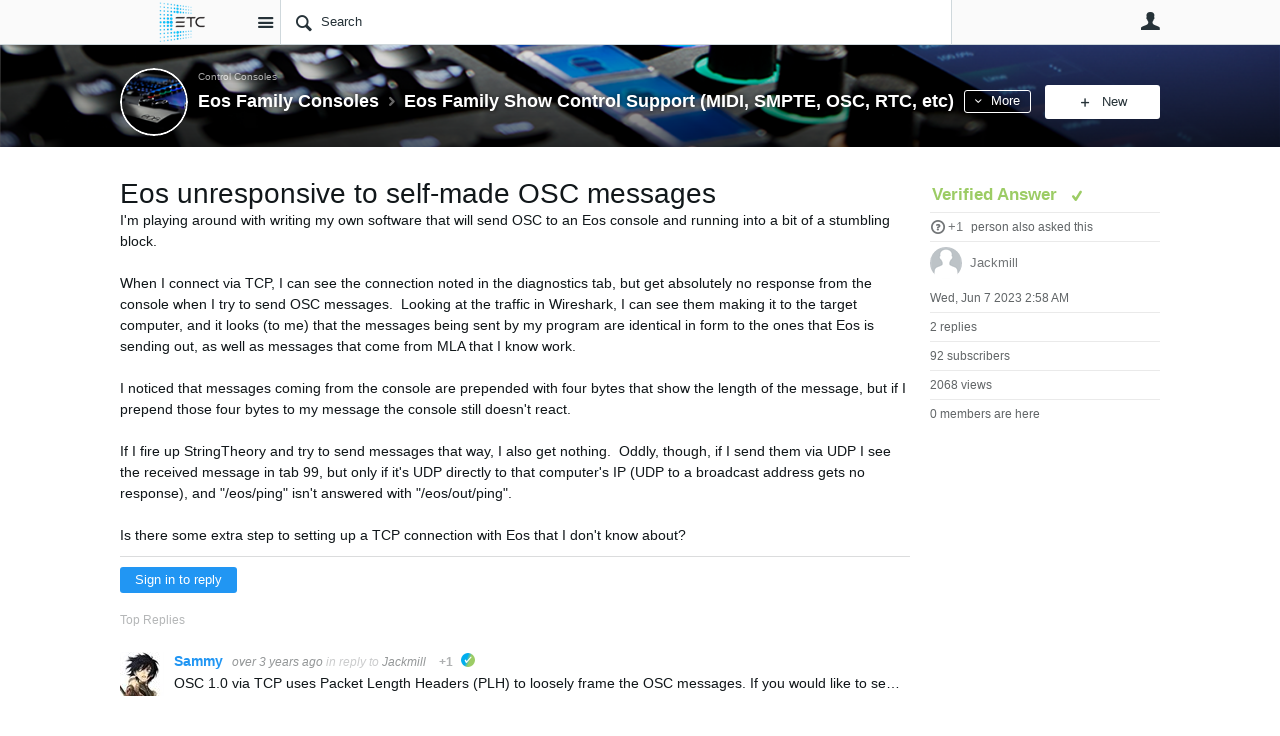

--- FILE ---
content_type: text/html; charset=utf-8
request_url: https://community.etcconnect.com/control_consoles/eos-family-consoles/f/eos-family-show-control-support-midi-smpte-osc-rtc-etc/53331/eos-unresponsive-to-self-made-osc-messages?ReplyFilter=Answers&ReplySortBy=Answers&ReplySortOrder=Descending
body_size: 110141
content:
<!DOCTYPE html>
<html lang="en" class="direction-ltr" style="direction:ltr;" prefix="og: https://ogp.me/ns#"><head><link rel="stylesheet" href="https://community.etcconnect.com/cfs-filesystemfile/__key/system/h-000000003dfad5d5-https-communityetcconnectcom-443-css/platform.less?_=638551894336054758" type="text/css" media="screen" /><script type ="text/javascript" src="https://community.etcconnect.com/cfs-filesystemfile/__key/system/js/jquery.min.js?_=638138002232738709"></script><script type ="text/javascript" src="https://community.etcconnect.com/cfs-filesystemfile/__key/system/js/telligent.glow.min.js?_=638138002232895688"></script><script type="text/javascript" src="https://community.etcconnect.com/cfs-filesystemfile/__key/system/js/telligent.evolution.min.js?_=638217602278965652"></script><script type="text/javascript">
// <![CDATA[
try { jQuery.telligent.evolution.site.configure({baseUrl:'https://community.etcconnect.com/',cookieSameSiteSetting:'Lax',loginReturnUrl:'/control_consoles/eos-family-consoles/f/eos-family-show-control-support-midi-smpte-osc-rtc-etc/53331/eos-unresponsive-to-self-made-osc-messages?ReplyFilter=Answers\u0026ReplySortBy=Answers\u0026ReplySortOrder=Descending',isLogout:false,enableGlobalForm:false,scheduledFileStatusUrl:'https://community.etcconnect.com/callback.ashx?__type=Telligent.Evolution.Platform.Scripting.Plugins.ScheduledFileSupportPlugin%2C%20Telligent.Evolution.Platform',badgeablePanelCountUrl:'https://community.etcconnect.com/callback.ashx?__type=Telligent.Evolution.CoreServices.Administration.Plugins.BadgeablePanelsServicePlugin%2C%20Telligent.Evolution.Platform',contentPeekUrl:'https://community.etcconnect.com/callback.ashx?__type=Telligent.Evolution.CoreServices.Peek.Implementations.ContentPeekSupportPlugin%2C%20Telligent.Evolution.Platform',contextQueryString:'_pcurl=~%2Fcontrol_consoles%2Feos-family-consoles%2Ff%2Feos-family-show-control-support-midi-smpte-osc-rtc-etc%2F53331%2Feos-unresponsive-to-self-made-osc-messages%3FReplyFilter%3DAnswers%26ReplySortBy%3DAnswers%26ReplySortOrder%3DDescending',editorConfigVersionKey:'AAAAAFlguMc%3D-AAAAAFKjOek%3D-638138014368930000-AAAAAGTtSEk%3D',maxMediaWidth:0,mediaMaxHeight:0,defaultMediaWidth:320,defaultMediaHeight:240,directUploadContext:'2b217b56-8623-4c82-b1f4-6f2112b9d1c1',directUploadUrl:'https://community.etcconnect.com/api.ashx/v2/cfs/temporary.json?UploadContextId=2b217b56-8623-4c82-b1f4-6f2112b9d1c1',alphaBlendUrl:'https://community.etcconnect.com/cfs-filesystemfile/__key/system/images/alpha_5F00_blend.png?_=638138002231644264',blankUrl:'https://community.etcconnect.com/cfs-filesystemfile/__key/system/images/blank.gif?_=638138002231644264',collapsedUrl:'https://community.etcconnect.com/cfs-filesystemfile/__key/system/images/collapsed.gif?_=638138002231902284',hueBlendUrl:'https://community.etcconnect.com/cfs-filesystemfile/__key/system/images/hue_5F00_blend.png?_=638138002232197115',blendUrl:'https://community.etcconnect.com/cfs-filesystemfile/__key/system/images/blend.png?_=638138002231644264',ddlButtonUrl:'https://community.etcconnect.com/cfs-filesystemfile/__key/system/images/ddl_5F00_button.gif?_=638138002231902284',expandedUrl:'https://community.etcconnect.com/cfs-filesystemfile/__key/system/images/expanded.gif?_=638138002232059299',transparentUrl:'https://community.etcconnect.com/cfs-filesystemfile/__key/system/images/transparent.png?_=638138002232738709',datePattern:{
	pattern: '<Jan,Feb,Mar,Apr,May,Jun,Jul,Aug,Sep,Oct,Nov,Dec> <1-31> <0001-9999>',
    yearIndex: 2,
    monthIndex: 0,
    dayIndex: 1,
    hourIndex: -1,
    minuteIndex: -1,
    amPmIndex: -1,
    parseDateOnLoad: true
},timePattern:{
	pattern: '<1-12>:<00-59> <AM,PM>',
    yearIndex: -1,
    monthIndex: -1,
    dayIndex: -1,
    hourIndex: 0,
    minuteIndex: 1,
    amPmIndex: 2,
    parseDateOnLoad: true
},dateTimePattern:{
	pattern: '<Jan,Feb,Mar,Apr,May,Jun,Jul,Aug,Sep,Oct,Nov,Dec> <1-31> <0001-9999> <1-12>:<00-59> <AM,PM>',
    yearIndex: 2,
    monthIndex: 0,
    dayIndex: 1,
    hourIndex: 3,
    minuteIndex: 4,
    amPmIndex: 5,
    parseDateOnLoad: true
},monthNames:['Jan','Feb','Mar','Apr','May','Jun','Jul','Aug','Sep','Oct','Nov','Dec'],dayNames:['Sun','Mon','Tue','Wed','Thu','Fri','Sat'],authorizationCookieName:'.te.csrf',accessingUserId:2723,accessingUserIsSystemAccount:true,accessingUserTemporary:false,accessingUserIsAuthenticated:false,restUiContext:"p\u0026forums-thread\u0026c6108064af6511ddb074de1a56d89593\u00265a32e6174840426a958f1e916e056c75\u00260",versionKey:'638215951820000000',directionality:'ltr',editorLanguage:'en-US',autoLinkPattern:/((?:http|ftp|https):\/\/)([\w\-]{1,63}(?:\.[\w\-]{1,63}){0,127}(?:\([\w\-\.,@?!^=%&:/~\+#]{0,2046}\)|[\w\-\.,@?!^=%&:/~\+#]{0,2047}[\w\-@?^=%&:/~\+#]){0,2048})/i,defaultErrorMessage:'An error occurred.  Please try again or contact your administrator.',quoteText:'Quote',dateMinuteInFutureFormat:'in a few seconds',dateMinutesInFutureFormat:'in {0} minutes',dateHourInFutureFormat:'in over an hour',dateHoursInFutureFormat:'in {0} hours',dateDayInFutureFormat:'in {0} day',dateDaysInFutureFormat:'in {0} days',dateMonthInFutureFormat:'in {0} month',dateMonthsInFutureFormat:'in {0} months',dateYearInFutureFormat:'in over {0} year',dateYearsInFutureFormat:'in over {0} years',dateNowAgoFormat:'now',dateMinuteAgoFormat:'a few seconds ago',dateMinutesAgoFormat:'{0} minutes ago',dateHourAgoFormat:'{0} hour ago',dateHoursAgoFormat:'{0} hours ago',dateDayAgoFormat:'{0} day ago',dateDaysAgoFormat:'{0} days ago',dateMonthAgoFormat:'{0} month ago',dateMonthsAgoFormat:'{0} months ago',dateYearAgoFormat:'over {0} year ago',dateYearsAgoFormat:'over {0} years ago',previewZoomIn:'Zoom in',previewZoomOut:'Zoom out',previewClose:'Close',collapseExpandedItem:'Collapse',beforeUnloadMessageTip:'Progress will cancel if you leave.',pendingTip:'Progress will begin soon…',beforeUnloadMessageLabel:'Please wait…',clearText:'Clear',okText:'OK'});
jQuery.extend($.fn.evolutionUserFileTextBox.defaults,{removeText:'Remove',selectText:'Select/Upload...',noFileText:'No File Selected'});
jQuery.telligent.evolution.validation.registerExtensions({password:'Password contains invalid chars ...',passwordRegex:'^(.*)$',email:'Your email address is invalid.',emailRegex:'^[!$\u0026*\\-=^`|~#%\u0027\\.\"+/?_{}\\\\a-zA-Z0-9 ]+@[\\-\\.a-zA-Z0-9]+(?:\\.[a-zA-Z0-9]+)+$',username:'Your sign in name does not meet the requirements for this site.',usernameRegex:'^(.*)$',emails:'One or more emails is invalid',url:'URL not in correct format',urlRegex:'^(?:(?:http|https|mailto|ftp|mms):|/|#|~/|data:image/(?:png|gif|jpe?g);base64,)',required:'This field is required.',date:'Please enter a valid date.',dateISO:'Please enter a valid date (ISO).',number:'Please enter a valid number.',digits:'Please enter only digits.',equalTo:'Please enter the same value again.',pattern:'Please enter valid value.',emailexists:'This email address is already in use.',groupnameexists:'This name is already in use.',mailinglistnameexists:'This name is already in use.',usernameexists:'This name is already in use.',wikipageexists:'This name is already in use.',maxlength:'Please enter no more than {0} characters.',minlength:'Please enter at least {0} characters.',rangelength:'Please enter a value between {0} and {1} characters long.',range:'Please enter a value between {0} and {1}.',max:'Please enter a value less than or equal to {0}.',min:'Please enter a value greater than or equal to {0}.',step:'Please enter a value that is a multiple of {0}.'});
jQuery.extend(jQuery.fn.evolutionLike.defaults,{likeText:'Like',unlikeText:'Unlike',modalTitleText:'People who like this',modalShowMoreText:'Show More',whoLikesOtherText:'\u003ca href=\"{user_profile_url}\" class=\"internal-link view-user-profile\"\u003e{user_display_name}\u003c/a\u003e likes this',whoLikesOtherTwoText:'\u003ca href=\"{user_profile_url}\" class=\"internal-link view-user-profile\"\u003e{user_display_name}\u003c/a\u003e and \u003cspan class=\"who-likes\"\u003e1 other\u003c/span\u003e like this',whoLikesOtherMultipleText:'\u003ca href=\"{user_profile_url}\" class=\"internal-link view-user-profile\"\u003e{user_display_name}\u003c/a\u003e and \u003cspan class=\"who-likes\"\u003e{count} others\u003c/span\u003e like this',whoLikesAccessingText:'You like this',whoLikesAccessingTwoText:'You and \u003cspan class=\"who-likes\"\u003e1 other\u003c/span\u003e like this',whoLikesAccessingMultipleText:'You and \u003cspan class=\"who-likes\"\u003e{count} others\u003c/span\u003e like this'});
jQuery.extend(jQuery.fn.evolutionInlineTagEditor.defaults,{editButtonText:'Edit tags',selectTagsText:'Select tags',saveTagsText:'Save',cancelText:'Cancel'});
jQuery.extend(jQuery.fn.evolutionStarRating.defaults,{titles:['Terrible','Poor','Fair','Average','Good','Excellent'],ratingMessageFormat:'Average rating: {rating} out of {max_rating} with {count} ratings.'});
jQuery.extend(jQuery.fn.evolutionModerate.defaults,{moderateLinkText:'moderate',reportLinkText:'Report as abusive',reportedLinkText:'Reported as abusive',reportedNotificationMessageText:'{NAME}\u0027s post has been reported. \u003cstrong\u003eThank you for your feedback.\u003c/strong\u003e'});
jQuery.extend(jQuery.fn.evolutionBookmark.defaults,{deleteBookmarkText:'Unbookmark {content_type_name}',addBookmarkText:'Bookmark this {content_type_name}',processingText:'...'});
jQuery.extend($.fn.evolutionCodeEditor.defaults,{editorUrl:'/cfs-file/__key/system/ace/ace.js'});
jQuery.extend(jQuery.telligent.evolution.ui.components.forumvotes.defaults,{modalTitleTextThread:'People who had this question',modalTitleTextReply:'People helped by this answer',noVotesText:'No Votes',modalShowMoreText:'More'});
jQuery.extend(jQuery.telligent.evolution.ui.components.forumqualityvotes.defaults,{modalTitleText:'People who voted on this thread',tipTextThread:'View Voters',noVotesText:'No Votes',upVoteText:'Vote Up',downVoteText:'Vote Down',logintext:'Login to vote on this thread',modalShowMoreText:'More'});
jQuery.extend(jQuery.fn.evolutionFeature.defaults,{editFeatureText:'Edit Feature',addFeatureText:'Feature ',processingText:'...'});
jQuery.extend(jQuery.fn.evolutionPager.defaults,{previousLabel:'Go to previous page',nextLabel:'Go to next page',firstLabel:'Go to first page',lastLabel:'Go to last page',individualPageLabel:'Go to page {0}'});
jQuery.telligent.evolution.systemNotifications.configure({explicitPanelUrl:'#_cptype=panel\u0026_cpcontexttype=Explicit\u0026_cppanelid=994a7020-02f3-4fc2-ba7d-be3f0febf9f9\u0026viewnotification=1',notificationText:'System Notification',reviewText:'Click to review and resolve.',andMoreText:' (plus {0} more)'});
} catch(e) { };
// ]]>
</script><script type="text/javascript">jQuery(function($) {
	$.telligent.evolution.messaging.subscribe('userActionFollowToggle', function(data) {
		var e = $(data.target);
		var userId = e.data('userid'), accessingUserId = e.data('accessinguserid'), v = e.data('follow');
		e.html('...');
		if (v) {
			$.telligent.evolution.post({
				url: $.telligent.evolution.site.getBaseUrl() + 'api.ashx/v2/users/{FollowerId}/following.json',
				data: { FollowerId: accessingUserId, FollowingId: userId },
				dataType: 'json',
				success: function(response) { e.html('Unfollow').data('follow', false); },
				error: function(response) {  e.html('Follow').data('follow', true); }
			});
		} else {
			$.telligent.evolution.del({
				url: $.telligent.evolution.site.getBaseUrl() + 'api.ashx/v2/users/{FollowerId}/following/{FollowingId}.json',
				data: { FollowerId: accessingUserId, FollowingId: userId },
				dataType: 'json',
				success: function(response) { e.html('Follow').data('follow', true); },
				error: function(response) {  e.html('Unfollow').data('follow', false); }
			});
		}
	});
});</script><script type="text/javascript">jQuery(function($) {
	$.telligent.evolution.messaging.subscribe('userActionFriendshipToggle', function(data) {
		var e = $(data.target);
		var userId = e.data('userid'), accessingUserId = e.data('accessinguserid'), v = parseInt(e.data('friendship'));
		var t = e.html();
		e.html('...');
		if (v == 0) {
				e.html(t);
				$.glowModal('/user/requestfriend?UserId=' + userId + '', {width:670,height:390});
		} else if (v == 3) {
				$.telligent.evolution.post({
					url: $.telligent.evolution.site.getBaseUrl() + 'api.ashx/v2/users/{RequestorId}/friends.json',
					data: { RequestorId: accessingUserId, RequesteeId: userId, RequestMessage: ' '},
					dataType: 'json',
					success: function(response) { window.location = window.location; },
					error: function(response) {  e.html(t); }
				});
		} else if (v == 1 || v == 2 || v == 4) {
			if (v == 4 || (v == 1 && window.confirm('Are you sure you want to cancel this friendship request?')) || (v == 2 && window.confirm('Are you sure you want to unfriend this person?'))) {
				$.telligent.evolution.del({
					url: $.telligent.evolution.site.getBaseUrl() + 'api.ashx/v2/users/{RequestorId}/friends/{RequesteeId}.json',
					data: { RequestorId: accessingUserId, RequesteeId: userId },
					dataType: 'json',
					success: function(response) { window.location = window.location; },
					error: function(response) {  e.html(t); }
				});
			} else { e.html(t); }
		}
	});
});</script><script type="text/javascript">
(function($){
$.extend($.fn.evolutionUpDownVoting.defaults,{voteDownMessage:'Vote against this idea',voteUpMessage:'Vote for this idea',loginMessage:'Sign in to vote on ideas',noPermissionMessage:'You do not have permission to vote for this idea',notGroupMemberMessage:'Join this group to vote on this idea',deleteMessage:'Remove your vote for this idea',readOnlyMessage: 'Voting on this idea has been disabled',switchToDownVoteMessage: 'Vote against this idea instead of for it',switchToUpVoteMessage: 'Vote for this idea instead of against it',voteDownAgainMessage:'Vote against this idea again',voteUpAgainMessage:'Vote for this idea again',removeDownVoteMesage:'Remove a vote against this idea',removeUpVoteMessage:'Remove a vote for this idea',viewVotesMessage:'View votes' });}(jQuery));
</script>
<script type="text/javascript">(function($){ $.telligent.evolution.media.defaults.endpoint = 'https://community.etcconnect.com/callback.ashx?__type=Telligent.Evolution.Api.Plugins.Endpoints.FileViewerEndpoint%2C%20Telligent.Evolution.Platform'; }(jQuery));</script><script type="text/javascript">(function($){ $.telligent.evolution.preview.defaults.endpoint = 'https://community.etcconnect.com/callback.ashx?__type=Telligent.Evolution.Api.Plugins.Endpoints.WebPreviewEndpoint%2C%20Telligent.Evolution.Platform'; }(jQuery));</script><script type="text/javascript">(function($){ $.fn.evolutionComposer.plugins.mentions.defaults.mentionablesEndpoint = 'https://community.etcconnect.com/callback.ashx?__type=Telligent.Evolution.Api.Plugins.Endpoints.MentionablesEndpoint%2C%20Telligent.Evolution.Platform'; }(jQuery));</script><script type="text/javascript">(function($){ $.telligent.evolution.language.defaults.dateEndpoint = 'https://community.etcconnect.com/callback.ashx?__type=Telligent.Evolution.Api.Plugins.Endpoints.DateFormattingEndpoint%2C%20Telligent.Evolution.Platform'; }(jQuery));</script><script type="text/javascript">(function($){ $.fn.evolutionUserFileTextBox.defaults.endpoint = 'https://community.etcconnect.com/callback.ashx?__type=Telligent.Evolution.Api.Plugins.Endpoints.UserFileTextBoxEndpoint%2C%20Telligent.Evolution.Platform'; }(jQuery));</script><script type="text/javascript">
if (window === window.top) {
	jQuery(function(j){
		var redirected = false;
		var ensureLoggedIn = function(){
			if (!redirected) {
				var hashData = jQuery.telligent.evolution.url.hashData();
				if (hashData._cptype){
					redirected = true;
					window.location = jQuery.telligent.evolution.url.modify({
						url:'/login?ReturnUrl=%2Fcontrol_consoles%2Feos-family-consoles%2Ff%2Feos-family-show-control-support-midi-smpte-osc-rtc-etc%2F53331%2Feos-unresponsive-to-self-made-osc-messages%3FReplyFilter%3DAnswers%26ReplySortBy%3DAnswers%26ReplySortOrder%3DDescending',
						query: {
							ReturnUrl:window.location+''
						},
						hash: ''
					});
				}
			}
		};
		jQuery(window).on('hashchange', function(){
			ensureLoggedIn();
		});
		ensureLoggedIn()
	});
}
</script><title>Eos unresponsive to self-made OSC messages - Eos Family Show Control Support (MIDI, SMPTE, OSC, RTC, etc) - Eos Family Consoles - ETC - Community</title>
<link rel="canonical" href="https://community.etcconnect.com/control_consoles/eos-family-consoles/f/eos-family-show-control-support-midi-smpte-osc-rtc-etc/53331/eos-unresponsive-to-self-made-osc-messages" /><meta key="og:site_name" content="ETC - Community" />
<meta name="GENERATOR" content="Telligent Community 12" />
<meta name="description" content="I&#39;m playing around with writing my own software that will send OSC to an Eos console and running into a bit of a stumbling block. 
 When I connect via TCP, I can" />
<meta property="og:Title" content="Eos unresponsive to self-made OSC messages" /><link type="text/css" rel="stylesheet" href="https://community.etcconnect.com/cfs-filesystemfile/__key/uifiles/h-000000003dfad5d2-3fc3f82483d14ec485ef92e206116d49-s-00000000000000000000000000000000-0-theme_5F00_000-theme-f-1-638308217134070000-https-communityetcconnectcom-443/screen.less?_=638551894292165562" /><link type="text/css" rel="stylesheet" href="https://community.etcconnect.com/cfs-filesystemfile/__key/uifiles/h-000000003dfad5d2-3fc3f82483d14ec485ef92e206116d49-s-00000000000000000000000000000000-0-theme_5F00_000-theme-f-1-638308217134070000-https-communityetcconnectcom-443/print.css?_=638551894368673586" media="print" /><link type="text/css" rel="stylesheet" href="https://community.etcconnect.com/cfs-filesystemfile/__key/uifiles/h-000000003dfad5d2-3fc3f82483d14ec485ef92e206116d49-s-00000000000000000000000000000000-0-theme_5F00_000-theme-f-1-638308217134070000-https-communityetcconnectcom-443/handheld.less?_=638551894262413532" media="only screen and (max-width: 670px)" /><link type="text/css" rel="stylesheet" href="https://community.etcconnect.com/cfs-filesystemfile/__key/uifiles/h-000000003dfad5d2-3fc3f82483d14ec485ef92e206116d49-s-00000000000000000000000000000000-0-theme_5F00_000-theme-f-1-638308217134070000-https-communityetcconnectcom-443/tablet.less?_=638551894237927352" media="only screen and (min-device-width: 671px) and (max-device-width: 1024px) and (orientation: landscape), only screen and (min-device-width: 671px) and (max-device-width: 1024px) and (orientation: portrait)" /><meta name="viewport" content="width=device-width, user-scalable=no, initial-scale=1, maximum-scale=1" />

	<link rel="icon" type="image/png" href="https://community.etcconnect.com/cfs-file/__key/themefiles/tc-s-3fc3f82483d14ec485ef92e206116d49-00000000000000000000000000000000-favicon/ETC_5F00_256x256_5F00_blk.jpg">
	<link rel="apple-touch-icon" href="https://community.etcconnect.com/cfs-file/__key/themefiles/tc-s-3fc3f82483d14ec485ef92e206116d49-00000000000000000000000000000000-favicon/ETC_5F00_256x256_5F00_blk.jpg">
<link type="text/css" rel="stylesheet" href="https://community.etcconnect.com/cfs-filesystemfile/__key/uifiles/h-000000003dfad5d2-3fc3f82483d14ec485ef92e206116d49-s-00000000000000000000000000000000-0-theme_5F00_000-theme-f-1-638308217134070000-https-communityetcconnectcom-443/customOverrides.less?_=638551894249123973" />
<script type="text/javascript" src="https://community.etcconnect.com/cfs-filesystemfile/__key/themefiles/f-s-3fc3f82483d14ec485ef92e206116d49-jsfiles/theme.js?_=638308217135568479"></script>
<script type="text/javascript">
jQuery(function(j){
	j.telligent.evolution.theme.social.register({
		dockedSidebars:  true ,
		adaptiveHeaders:  true ,
		adaptiveHeadersMinWidth: 670
	})
});
</script>
<meta name="google-site-verification" content="xxgW69LiO60tFbzriT1vr48ytW3Eh1zX0DAFFFIdyQk" />
<meta name="google-site-verification" content="D5XrSzg5bLhNAFiMY_XbkHx9aNwvo7I0LXyQ-nNEuE4" />

<!-- Google Tag Manager -->
<script>(function(w,d,s,l,i){w[l]=w[l]||[];w[l].push({'gtm.start':
new Date().getTime(),event:'gtm.js'});var f=d.getElementsByTagName(s)[0],
j=d.createElement(s),dl=l!='dataLayer'?'&l='+l:'';j.async=true;j.src=
'https://www.googletagmanager.com/gtm.js?id='+i+dl;f.parentNode.insertBefore(j,f);
})(window,document,'script','dataLayer','GTM-5237R52');</script>
<!-- End Google Tag Manager -->

<!--<h4><div style="text-align: center"><span style="color:blue; text-align:center">community.etcconnect.com will be offline for scheduled maintenance Wednesday, June 7th from 12:30-2:30 PM Central Daylight Time</span></div></h4>-->

<!-- ETC One Announcement -->
<!--<h4><div style="text-align: center"><span style="color:red; text-align:center">community.etcconnect.com will change sign-in methods to <a href="https://community.etcconnect.com/p/etc_one">ETC One</a> on Tuesday, January 11. <a href="https://community.etcconnect.com/p/etc_one">Click here to learn more</a></span></div></h4> -->

<script src="https://cc.cdn.civiccomputing.com/9/cookieControl-9.x.min.js" type="text/javascript"></script>
<script src="https://cookiecontrol.etcconnect.com/community.etcconnect.com.js" type="text/javascript"></script>

<script src="https://auth.lrcontent.com/v2/js/LoginRadiusV2.js"></script>
<script>
    var LRObject = new LoginRadiusV2({
        apiKey: "a5c428d2-de6f-47b5-ba7e-5f7534c54d80",
        appName: "etcconnect"
    });
    var check_options= {};

    check_options.onError = function() {
        // No SSO Session
    };

    check_options.onSuccess = function(response) {
        // Existing SSO Session
        // Special Case for ToS Consent Page
        let onTosConsentPage = false;
        const headers = document.querySelectorAll("h1");
        for (const header of headers) {
            if (header.innerText === "Consent Required") {
		        onTosConsentPage = true;
            }
        }
        // End Special Case for ToS Consent Page
        // Special case for admin pages
        let onAdminPage = false;
        const adminPageHeaders = document.getElementsByClassName("administration-panel-heading");
        if (adminPageHeaders.length > 0) {
            onAdminPage = true;
        }
        try {
            fetch("https://community.etcconnect.com/user/settings")
            .then((fetchResponse) => {
                if (fetchResponse.redirected === true) {
                    // Not signed in
                    if(!onTosConsentPage && !onAdminPage) {
                        window.location.href = "https://community.etcconnect.com/login";
                    }
                }
            })
        }
        catch(error) {
            console.log("Error Persisting SSO State");
        }
    };

    LRObject.util.ready(function() {
    LRObject.init("ssoNotLoginThenLogout", check_options);

});
</script>

<!--<span><center><H4><font color="green">If you are having troubles signing in, choose Sign Out on the MyETC page then sign back in</font></H4></center></span> --><link rel="stylesheet" href="https://community.etcconnect.com/cfs-filesystemfile/__key/uifiles/h-000000003dfad5d2-3fc3f82483d14ec485ef92e206116d49-g-5a32e6174840426a958f1e916e056c75-0-header_5F00_0010-55-f-3-638145899920000000-https-communityetcconnectcom-443/style.less?_=638551894360210500"  />
<link rel="stylesheet" href="https://community.etcconnect.com/cfs-filesystemfile/__key/uifiles/h-000000003dfad5d2-3fc3f82483d14ec485ef92e206116d49-g-5a32e6174840426a958f1e916e056c75-0-pforums_2D00_thread_5F00_0000-4046-f-3-638308384707830000-https-communityetcconnectcom-443/style.less?_=638551894368516909"  />
<link rel="stylesheet" href="https://community.etcconnect.com/cfs-filesystemfile/__key/uifiles/h-000000003dfad5d2-3fc3f82483d14ec485ef92e206116d49-g-5a32e6174840426a958f1e916e056c75-0-pforums_2D00_thread_5F00_0000-4049-f-3-638308384707830000-https-communityetcconnectcom-443/style.less?_=638551894361249192"  />
<link rel="stylesheet" href="https://community.etcconnect.com/cfs-filesystemfile/__key/uifiles/h-000000003dfad5d2-3fc3f82483d14ec485ef92e206116d49-g-5a32e6174840426a958f1e916e056c75-0-pforums_2D00_thread_5F00_0000-4050-f-3-638308384707830000-https-communityetcconnectcom-443/style.less?_=638551894363693233"  />
<link rel="stylesheet" href="https://community.etcconnect.com/cfs-filesystemfile/__key/uifiles/h-000000003dfad5d2-3fc3f82483d14ec485ef92e206116d49-g-5a32e6174840426a958f1e916e056c75-0-pforums_2D00_thread_5F00_0000-4051-f-3-638308384707830000-https-communityetcconnectcom-443/style.less?_=638551894363855174"  />
<link rel="stylesheet" href="https://community.etcconnect.com/cfs-filesystemfile/__key/uifiles/h-000000003dfad5d2-3fc3f82483d14ec485ef92e206116d49-g-5a32e6174840426a958f1e916e056c75-0-footer_5F00_0010-197-f-3-638215951820000000-https-communityetcconnectcom-443/style.less?_=638551894368673586"  />
<link rel="stylesheet" href="https://community.etcconnect.com/cfs-filesystemfile/__key/uifiles/h-000000003dfad5d2-3fc3f82483d14ec485ef92e206116d49-g-5a32e6174840426a958f1e916e056c75-0-footer_5F00_0010-200-f-3-638215951820000000-https-communityetcconnectcom-443/style.less?_=638551894369031009"  /><link rel="alternate" type="application/rss+xml" title="Eos Family Consoles (RSS 2.0)" href="https://community.etcconnect.com/control_consoles/eos-family-consoles/rss"  /></head><body spellcheck="true">


<div class="single-column header-fragments evolution-reflow-container" data-related="_h_page" id="_h_singlecolumn" style = "display:none"></div><div class="header-fragments evolution-reflow-container" data-related="_h_singlecolumn" id="_h_page"  data-reflow-width="670"><div class="layout">
<div class="layout-header"></div>
<div class="layout-content header-top-content" id="_h_layout"><div class="layout-region header" id="_h_header">
<div class="layout-region-inner header"><div id="header-182"></div>
<div class="content-fragment site-banner no-wrapper responsive-1 	all
" id="header-55" data-reflow="_h_header,_h_singlecolumn,1,0,1">
<div class="content-fragment-content">







	
				
		
					
			
		
		
		
					


	
<style>
.header-fragments .layout .header-top-content .layout-region.header {
	background-color: #FAFAFA;
}

.banner.site fieldset ul.field-list li.field-item .field-item-input input {
	background-color: #FFFFFF;
}


.header-fragments .header-top-content .layout-region.header .banner.site .navigation-list ul a,
.header-fragments .header-top-content .layout-region.header .banner.site .navigation-list ul a.active,
.header-fragments .header-top-content .layout-region.header .banner.site fieldset ul li .field-item-input input,
.header-fragments .header-top-content .layout-region.header .banner.site fieldset ul li .field-item-input input.active,
.header-fragments .header-top-content .layout-region.header .banner.site fieldset ul.field-list li.field-item .field-item-input:after,
.header-fragments .header-top-content .layout-region.header .banner.site fieldset ul.field-list li.field-item .field-item-input input.active,
.header-fragments .header-top-content .layout-region.header .content-fragment.navigation-custom .navigation-list[data-direction='horizontal'] a {
	color: #263238;
}
.header-fragments .header-top-content .layout-region.header .banner.site fieldset ul.field-list li.field-item .field-item-input input::placeholder {
	color: #263238;
}
.header-fragments .header-top-content .layout-region.header .banner.site fieldset ul.field-list li.field-item .field-item-input input:-ms-input-placeholder {
	color: #263238;
}
.header-fragments .header-top-content .layout-region.header .banner.site fieldset ul.field-list li.field-item .field-item-input input::-ms-input-placeholder {
	color: #263238;
}

.header-fragments:hover .header-top-content .layout-region.header .banner.site .navigation-list ul a,
.header-fragments:hover .header-top-content .layout-region.header .banner.site .navigation-list ul a.active,
.header-fragments .header-top-content .layout-region.header .banner.site .navigation-list ul a.active,
.header-fragments:hover .header-top-content .layout-region.header .banner.site fieldset ul li .field-item-input input,
.header-fragments:hover .header-top-content .layout-region.header .banner.site fieldset ul li .field-item-input input.active,
.header-fragments:hover .header-top-content .layout-region.header .banner.site fieldset ul.field-list li.field-item .field-item-input:after,
.header-fragments:hover .header-top-content .layout-region.header .banner.site fieldset ul.field-list li.field-item .field-item-input input.active,
.header-fragments .header-top-content .layout-region.header .content-fragment.navigation-custom .navigation-list[data-direction='horizontal'] a.subnav-open,
.header-fragments .header-top-content .layout-region.header .content-fragment.navigation-custom .navigation-list[data-direction='horizontal'] a.links-expanded,
.header-fragments:hover .header-top-content .layout-region.header .content-fragment.navigation-custom .navigation-list[data-direction='horizontal'] a {
	color: #263238;
}
.header-fragments:hover .header-top-content .layout-region.header .banner.site fieldset ul.field-list li.field-item .field-item-input input::placeholder {
	color: #263238;
}
.header-fragments:hover .header-top-content .layout-region.header .banner.site fieldset ul.field-list li.field-item .field-item-input input:-ms-input-placeholder {
	color: #263238;
}
.header-fragments:hover .header-top-content .layout-region.header .banner.site fieldset ul.field-list li.field-item .field-item-input input::-ms-input-placeholder {
	color: #263238;
}
.header-fragments .header-top-content .layout-region.header .content-fragment.navigation-custom .navigation-list[data-direction='horizontal'] a.selected:after {
	background-color: #263238;
}



	.banner.site.with-site-navigation fieldset.search {
		border-left: 1px solid #CFD8DC;
		border-right: 1px solid #CFD8DC;
	}
	.header-fragments .layout .header-top-content .layout-region.header {
		border-bottom: 1px solid #CFD8DC;
	}

.single-column .banner.site {
	background-color: #FAFAFA;
}
.single-column .banner.site > .navigation-list.handheld ul a,
.single-column .banner.site .container.handheld .user-links ul a {
	color: #263238;
}
.single-column .banner.site > .navigation-list.handheld ul a.active,
.single-column .banner.site .container.handheld .user-links ul a.active {
	color: #263238;
}
	.single-column .content-fragment.site-banner  {
		border-bottom: 1px solid #CFD8DC;
	}
</style>

<div class="banner site  all   with-site-navigation " id="header-55_banner">
			<div class="avatar">
																		<a href="https://community.etcconnect.com/" title="Home"  class="ui-tip" >
					<img src="https://community.etcconnect.com/cfs-filesystemfile/__key/communityserver-components-imagefileviewer/widgetcontainerfiles-3fc3f82483d14ec485ef92e206116d49-s-AAAAAAAAAAAAAAAAAAAAAA-header-header-SieRCClSZEKGeScTyyF13Q-logo/ETCLogo_5F00_250x88.png_2D00_125x44.png?_=638507730766229814" border="0px" alt="ETC - Community" />
				</a>
					</div>

					<div class="name hidden">ETC - Community</div>
		
								<div class="navigation-list site-links" id="header-55_bannerSiteLinks">
				<ul>
					<li class="navigation-list-item">
						<a href="#"
																						class="site-navigation group ui-tip"
													id="header-55_site">Site</a>
					</li>
				</ul>
			</div>
						<form><fieldset class="search" id="header-55_searchFields">
			<ul class="field-list">
				<li class="field-item">
					<span class="field-item-description hidden">
						<label>Search</label>
					</span>
					<span class="field-item-input">
						<input autocomplete="off" type="search" placeholder="Search" aria-label="Search" id="header-55_Search" value=""  />
					</span>
				</li>
			</ul>
		</fieldset></form>
								<div class="navigation-list user-links" id="header-55_bannerLinks">
					<ul>
																																																										<li class="navigation-list-item">
								<a href="/login?ReturnUrl=%2Fcontrol_consoles%2Feos-family-consoles%2Ff%2Feos-family-show-control-support-midi-smpte-osc-rtc-etc%2F53331%2Feos-unresponsive-to-self-made-osc-messages%3FReplyFilter%3DAnswers%26ReplySortBy%3DAnswers%26ReplySortOrder%3DDescending" class="internal-link user with-icon ui-tip" title="Join or sign in">User</a>
							</li>
																																																												</ul>
				</div>
						<div class="navigation-list handheld">
			<ul>
				<li class="navigation-list-item">
					<a href="#" class="site" id="header-55_handheldSiteLinksLink" >Site</a>
				</li>
				<li class="navigation-list-item">
					<a href="#" class="search" id="header-55_handheldSearchFieldsLink">Search</a>
				</li>
				<li class="navigation-list-item">
																		<a href="/login?ReturnUrl=%2Fcontrol_consoles%2Feos-family-consoles%2Ff%2Feos-family-show-control-support-midi-smpte-osc-rtc-etc%2F53331%2Feos-unresponsive-to-self-made-osc-messages%3FReplyFilter%3DAnswers%26ReplySortBy%3DAnswers%26ReplySortOrder%3DDescending" class="user">User</a>
															</li>
			</ul>
		</div>
		<div class="container handheld">
			<fieldset class="search" style="display:none" id="header-55_handheldSearchFields"></fieldset>
			<div class="user-links" style="display:none" id="header-55_handheldBannerLinks"></div>
		</div>
	</div>

</div>
<div class="content-fragment-footer"></div>
</div>
<div id="header-56"></div>
</div>
</div>
<div class="layout-region content" id="_h_content">
<div class="layout-region-inner content"><div class="content-fragment group-banner no-wrapper responsive-1 
			with-cover-photo
					with-shadow
				" id="header-57" data-reflow="_h_content,_h_singlecolumn,1,1,3">
<div class="content-fragment-content">










<style>
		
	
			
				
																
		
		
		.with-cover-photo .cover-photo,
		.header-fragments .layout .header-top-content .layout-region.content .layout-region-inner .content-fragment.group-banner .cover-photo {

							background-size: cover;
			
							background-image: url(/resized-image/__size/1500x120x2/__key/widgetcontainerfiles/3fc3f82483d14ec485ef92e206116d49-g-F_2D00_YyWkBIakKVjx6RbgVsdQ-header-header-x6x1GhHaIE_2D00_fSMlWtXBxww-coverPhotoUrl/ApexBanner6.png);
						background-repeat: no-repeat;
			background-position: center bottom;

					}
		
									.banner.context,
				.with-cover-photo .banner.context.home {
					height: 8vw;
					padding-top: calc(8vw - 91px);
				}
						.scrolled .banner.context,
			.scrolled .with-cover-photo .banner.context.home {
				height: 44px !important;
				padding-top: 0 !important;
			}
		
	
				.single-column.header-fragments,
		.header-fragments .layout .header-top-content .layout-region.content,
		.header-fragments .layout .header-top-content.with-adaptable-elements .layout-region.content {
			border-bottom: 0px;
		}
		.header-fragments .layout .header-top-content,
		.header-fragments .layout .header-top-content.scrolled {
			box-shadow: none;
		}
	
		.banner.context.slim .hierarchy > .parent-navigation a.more:before,
	.banner.context > .hierarchy > .parent-navigation ul li a,
	.banner.context > .hierarchy > .parent-navigation ul li a:hover,
	.banner.context > .hierarchy > .parent-navigation ul li a:before,
	.scrolled .banner.context > .hierarchy > .parent-navigation a.more:before,
	.scrolled .banner.context > .hierarchy > .parent-navigation ul li a:before,
	.banner.context > .hierarchy > .parent-navigation ul li a.more.links-expanded,
	.banner.context > .hierarchy > .parent-navigation ul li a.more.links-expanded:before,
	.banner.context > .hierarchy > .parent-navigation ul li a.more:before {
		color: #fff;
	}

		.banner.context > .hierarchy > .current-hierarchy > .hierarchy-component,
	.banner.context > .hierarchy > .current-hierarchy > .hierarchy-component a,
	.banner.context > .hierarchy > .current-hierarchy > .hierarchy-component:before,
	.banner.context > .hierarchy > .current-hierarchy > .hierarchy-component a:hover {
		color: #fff;
	}

		.banner.context > .hierarchy > .current-hierarchy > .applications ul a,
	.banner.context > .hierarchy > .current-hierarchy > .applications ul a:hover,
	.banner.context > .hierarchy > .current-hierarchy > .applications ul a.more,
	.banner.context:not(.home) > .hierarchy > .current-hierarchy > .applications ul a.more,
	.banner.context:not(.home) > .hierarchy > .current-hierarchy > .applications ul a.more:before,
	.banner.context.home > .hierarchy > .current-hierarchy > .applications ul a.more:before,
	.scrolled .banner.context .hierarchy .current-hierarchy > .applications ul a.more,
	.scrolled .banner.context .hierarchy .current-hierarchy > .applications ul a.more:before,
	.banner.context.slim:not(.home) > .hierarchy > .current-hierarchy > .applications ul a.more,
	.banner.context.slim:not(.home) > .hierarchy > .current-hierarchy > .applications ul a.more:before,
	.scrolled .banner.context:not(.home) > .hierarchy > .current-hierarchy > .applications ul a.more,
	.scrolled .banner.context:not(.home) > .hierarchy > .current-hierarchy > .applications ul a.more:before {
		border-color: #fff;
		color: #fff;
	}
	.banner.context.home > .hierarchy > .current-hierarchy > .applications ul a.links-expanded,
	.banner.context.home > .hierarchy > .current-hierarchy > .applications ul a.links-expanded:before,
	.banner.context.home > .hierarchy > .current-hierarchy > .applications ul a.more.links-expanded:before,
	.scrolled .banner.context .hierarchy .current-hierarchy > .applications ul a.more.links-expanded,
	.scrolled .banner.context .hierarchy .current-hierarchy > .applications ul a.more.links-expanded:before,
	.banner.context:not(.home) > .hierarchy > .current-hierarchy > .applications ul a.more.links-expanded,
	.banner.context:not(.home) > .hierarchy > .current-hierarchy > .applications ul a.more.links-expanded:before,
	.banner.context.slim:not(.home) > .hierarchy > .current-hierarchy > .applications ul a.more.links-expanded,
	.banner.context.slim:not(.home) > .hierarchy > .current-hierarchy > .applications ul a.more.links-expanded:before,
	.scrolled .banner.context:not(.home) > .hierarchy > .current-hierarchy > .applications ul a.more.links-expanded,
	.scrolled .banner.context:not(.home) > .hierarchy > .current-hierarchy > .applications ul a.more.links-expanded:before {
		background-color: #fff;
		color: #263238;
		border-color: #fff;
	}

		.banner.context > .new ul a,
	.banner.context .navigation-list.new ul a.links-expanded,
	.banner.context .navigation-list.new ul a.links-expanded:hover,
	.banner.context .navigation-list.new ul a.links-expanded:active,
	.banner.context .navigation-list.new ul a:hover {
		background-color: #fff;
		color: #263238;
	}
	.single-column .banner.context > .new a,
	.single-column .banner.context:not(.home) > .new a,
	.single-column .banner.context.home > .new a {
		color: #fff;
		border-color: #fff;
	}

		.banner.application,
	.banner.application .navigation-list a,
	.banner.application .name .title a {
		color: #fff;
	}
	.banner.application::after {
		background-color: #fff;
	}


		.header-fragments .content-fragment.navigation-custom .navigation-list[data-direction='horizontal'] a,
	.header-fragments .content-fragment.navigation-custom .navigation-list[data-direction='horizontal'] a:hover {
		color: #fff;
	}
	.header-fragments .content-fragment.navigation-custom:after,
	.header-fragments .content-fragment.navigation-custom .navigation-list[data-direction='horizontal'] a.selected:after {
		background-color: #fff;
	}
	.header-fragments:hover .header-top-content .layout-region.content .content-fragment.navigation-custom .navigation-list[data-direction='horizontal'] a {
		color: #fff;
	}
	.header-fragments .header-top-content .layout-region.content .content-fragment.navigation-custom .navigation-list[data-direction='horizontal'] a.links-expanded,
	.header-fragments .header-top-content .layout-region.content .content-fragment.navigation-custom .navigation-list[data-direction='horizontal'] a.subnav-open,
	.header-fragments:hover .header-top-content .layout-region.content .content-fragment.navigation-custom .navigation-list[data-direction='horizontal'] a.links-expanded,
	.header-fragments:hover .header-top-content .layout-region.content .content-fragment.navigation-custom .navigation-list[data-direction='horizontal'] a.subnav-open {
		background-color: #fff;
		color: #263238;
	}

</style>

	<div class="cover-photo"></div>

			<script>
		(function(j){
			j('body').addClass('dynamic-cover');
			j(function(j){
									j(window).trigger('dynamic-cover-loaded');
							});
		})(jQuery);
		</script>
	


<div class="banner context   with-application     with-ancestors ">
	<div class="avatar">
		<a href="https://community.etcconnect.com/control_consoles/eos-family-consoles/"  >
			<img src="https://community.etcconnect.com/cfs-filesystemfile/__key/communityserver-components-imagefileviewer/communityserver-components-groupavatars-00-00-00-00-44/Apex_5F00_EosAvatar.png.png_2D00_68x68x2.png?_=637994626277114358" alt="Eos Family Consoles" />
		</a>
	</div>

	<div class="hierarchy">

																																				<div class="parent-navigation">
					<div class="ui-links" data-direction="horizontal" id="header-57_parentNavigation" >
						<ul>
							<li class="navigation-list-item ">
								<a class="crumb depth-0 " href="https://community.etcconnect.com/control_consoles/">Control Consoles</a>
							</li>
							<li class="navigation-list-item ">
								<a href="https://community.etcconnect.com/control_consoles/" class="crumb more ui-tip " data-more title="Up to Control Consoles"></a>
							</li>
						</ul>
					</div>
				</div>
			
		
		<div class="current-hierarchy">

							<div class="container hierarchy-component">
					<a href="https://community.etcconnect.com/control_consoles/eos-family-consoles/"><span  >Eos Family Consoles</span></a>
				</div>
			
												<span class="application hierarchy-component">
						<a href="https://community.etcconnect.com/control_consoles/eos-family-consoles/f/eos-family-show-control-support-midi-smpte-osc-rtc-etc"><span >Eos Family Show Control Support (MIDI, SMPTE, OSC, RTC, etc)</span></a>
					</span>
													<span class="content hierarchy-component">
						<a href="https://community.etcconnect.com/control_consoles/eos-family-consoles/f/eos-family-show-control-support-midi-smpte-osc-rtc-etc/53331/eos-unresponsive-to-self-made-osc-messages"><span >Eos unresponsive to self-made OSC messages</span></a>
					</span>
							
							<div  class="navigation-list applications"  >
					<div class="ui-links" data-minlinks="0"  data-maxlinks="0" data-direction="vertical"  id="header-57_applicationNavigation">
						<ul>
																												<li class="navigation-list-application ">
									<a href="#" class="custom-url ">Home</a>
								</li>
																																			<li class="navigation-list-application  selected">
									<a href="/control_consoles/eos-family-consoles/f" class="internal-link view-application forum multiple  selected">Forums</a>
								</li>
																																			<li class="navigation-list-application ">
									<a href="/control_consoles/eos-family-consoles/i/feature-requests" class="internal-link view-application ideation single ">Eos Family Feature Requests</a>
								</li>
																																			<li class="navigation-list-application ">
									<a href="/control_consoles/eos-family-consoles/macros/i/macro-favorites" class="internal-link view-application ideation single ">Macro Favorites</a>
								</li>
																																			<li class="navigation-list-application ">
									<a href="/control_consoles/eos-family-consoles/m/share-your-magic-sheet" class="internal-link view-application media-gallery single ">Share your Magic Sheet</a>
								</li>
																	<li class="navigation-list-item">
								<a href="#" class="more" data-more>More</a>
							</li>
							<li class="navigation-list-item">
								<a href="#" data-cancel>Cancel</a>
							</li>
						</ul>
					</div>
				</div>
			
		</div>

	</div>

	
	
			<div class="navigation-list new">
			<div class="ui-links" data-direction="vertical">
				<ul class="navigation-list">
					<li class="navigation-list-item">
						<a href="/login?ReturnUrl=%2Fcontrol_consoles%2Feos-family-consoles%2Ff%2Feos-family-show-control-support-midi-smpte-osc-rtc-etc%2F53331%2Feos-unresponsive-to-self-made-osc-messages%3FReplyFilter%3DAnswers%26ReplySortBy%3DAnswers%26ReplySortOrder%3DDescending">New</a>
					</li>
				</ul>
			</div>
		</div>
		</div>

	</div>
<div class="content-fragment-footer"></div>
</div>
</div>
</div>
</div>
<div class="layout-footer"></div>
</div><input type="hidden" name="_h_state" id="_h_state" value="" /></div>
<div class="single-column content-fragment-page forums-thread evolution-reflow-container" data-related="_p_page" id="_p_singlecolumn" style = "display:none"></div><div class="content-fragment-page forums-thread evolution-reflow-container" data-related="_p_singlecolumn" id="_p_page"  data-reflow-width="670"><div class="layout">
<div class="layout-header"></div>
<div class="layout-content content-left-sidebar-right" id="_p_layout"><div class="layout-region right-sidebar" id="_p_right-sidebar">
<div class="layout-region-inner right-sidebar"><div class="content-fragment thread-details no-wrapper with-spacing responsive-1 " id="fragment-4046" data-reflow="_p_right-sidebar,_p_singlecolumn,1,5,0">
<div class="content-fragment-content">















<div class="content-details minimal" id="fragment-4046_wrapper">

	<ul class="attribute-list">

					<li class="attribute-item state  verified ">
				<span class="attribute-name">State</span>
				<span class="attribute-value">
											<a href="https://community.etcconnect.com/control_consoles/eos-family-consoles/f/eos-family-show-control-support-midi-smpte-osc-rtc-etc/53331/eos-unresponsive-to-self-made-osc-messages?ReplyFilter=Answers&amp;ReplySortBy=Answers&amp;ReplySortOrder=Descending" class="append-icon check">
							Verified Answer
						</a>
									</span>
			</li>
		
		
		
									<li class="attribute-item vote" data-count="1" data-isAuthor="False">
					<span class="attribute-value">
						<a href="#"  class="ui-presentcontent ui-forumvotes thread" data-presentcontents="1c968cc2f56a4b608d1705a014e7586a|46448885d0e64133bbfbf0cd7b0fd6f7|"  data-id="53331" data-type="thread" data-count="+1" data-voted="false">+1</a>
													<span class="attribute-description singular">person also asked this</span>
							<span class="attribute-description plural">people also asked this</span>
											</span>
				</li>
			
				
        <li class="attribute-item author">
        	<span class="attribute-name">Date</span>
        	<span class="attribute-value">
        		<span class="user-name">
        			<span class="ui-userpresence ui-tip " style="display: none;"
data-userid="20367" 
data-contentid="61c02bd2-12db-47ac-b808-a76924ba0ad3" 
data-contenttypeid="e9ed4118-60ed-4f2b-a026-5705b8793d05" 
data-present="" 
data-presentlabel="Online" 
data-notpresentlabel="Offline" 
data-tip=""></span>
        			        				<a href="/members/jackmill" class="internal-link view-user-profile">
        					Jackmill
        				</a>
        			        			        		</span>
        		<div class="avatar">
        			        				<a href="/members/jackmill">
        					<img src="https://community.etcconnect.com/cfs-filesystemfile/__key/communityserver-components-imagefileviewer/system-images/anonymous.gif_2D00_32x32x2.png?_=638138005260616828" border="0" alt="Jackmill" />
        				</a>
        			        		</div>
        	</span>
        </li>
        
        
        <li class="attribute-item date">
        	<span class="attribute-name">Date</span>
        	<span class="attribute-value">
        		<time datetime="2023-06-07T02:58:27.047Z">Wed, Jun 7 2023 2:58 AM</time>
        	</span>
        </li>
		
		<li class="attribute-item replies">
			<span class="attribute-name">Replies</span>
			<span class="attribute-value">
																2 replies
			</span>
		</li>
		
							<li class="attribute-item subscribers">
			<span class="attribute-name">Subscribers</span>
			<span class="attribute-value">
												92 subscribers
			</span>
		</li>
		<li class="attribute-item views">
			<span class="attribute-name">Views</span>
			<span class="attribute-value">
												2068 views
			</span>
		</li>
		<li class="attribute-item users">
			<span class="attribute-name">Users</span>
			<span class="attribute-value" id="fragment-4046_statisticsContainer">
												0 members are here
			</span>
		</li>
	</ul>

	
</div>

</div>
<div class="content-fragment-footer"></div>
</div>
</div>
</div>
<div class="layout-region content" id="_p_content">
<div class="layout-region-inner content"><div id="fragment-4047"></div>
<div id="fragment-4048"></div>
<div class="content-fragment threaded-thread no-wrapper with-spacing responsive-1 " id="fragment-4049" data-reflow="_p_content,_p_singlecolumn,1,1,3">
<div class="content-fragment-content">







		
<script type="application/ld+json">
    {
      "@context": "https://schema.org",
      "@type": "QAPage",
      "mainEntity": {
        "@type": "Question",
        "name": "Eos unresponsive to self-made OSC messages",
                "text": "I\u0026#39;m playing around with writing my own software that will send OSC to an Eos console and running into a bit of a stumbling block. \n When I connect via TCP, I can see the connection noted in the diagnostics tab, but get absolutely no response from the console when I try to send OSC messages. Looking at the traffic in Wireshark, I can see them making it to the target computer, and it looks (to me) that the messages being sent by my program are identical in form to the ones that Eos is sending out, as well as messages that come from MLA that I know work. \n I noticed that messages coming from the console are prepended with four bytes that show the length of the message, but if I prepend those four bytes to my message the console still doesn\u0026#39;t react. \n If I fire up StringTheory and try to send messages that way, I also get nothing. Oddly, though, if I send them via UDP I see the received message in tab 99, but only if it\u0026#39;s UDP directly to that computer\u0026#39;s IP (UDP to a broadcast address gets no response), and \u0026quot;/eos/ping\u0026quot; isn\u0026#39;t answered with \u0026quot;/eos/out/ping\u0026quot;. \n Is there some extra step to setting up a TCP connection with Eos that I don\u0026#39;t know about?",
                "answerCount": 1,
        "upvoteCount": 0,
        "dateCreated": "2023-06-07T02:58:27.0470000Z",
        "author": {
          "@type": "Person",
          "name": "Jackmill"
        }
            ,
                                                    "acceptedAnswer": {
                "@type": "Answer",
                                "text": "OSC 1.0 via TCP uses Packet Length Headers (PLH) to loosely frame the OSC messages. If you would like to send a message this way, you essentially need to compose the OSC Message then prepend the message size as a 4 byte (UInt32) to the packet e.g. \u0026lt;message size\u0026gt;\u0026lt;message\u0026gt;. For OSC 1.1 SLIP was introduced as you have found. You will need to implement RFC1055 to frame your OSC message correctly before transporting it. If you are receiving packets you will need to decode them in a similar way.",
                                "dateCreated": "2023-06-08T07:44:35.7970000Z",
                "upvoteCount": 1,
                "url": "https://community.etcconnect.com/control_consoles/eos-family-consoles/f/eos-family-show-control-support-midi-smpte-osc-rtc-etc/53331/eos-unresponsive-to-self-made-osc-messages/171720",
                "author": {
                    "@type": "Person",
                    "name": "Sammy"
                    }
                }
                            
                                            
    
          }
    }
    </script>







<div class="thread-start">

	
	
			
	
			
		
	
	
		<div class="content full" id="53331" data-threadid="53331" data-userid="20367" data-permalink="~/control_consoles/eos-family-consoles/f/eos-family-show-control-support-midi-smpte-osc-rtc-etc/53331/eos-unresponsive-to-self-made-osc-messages">
		<h1 class="name">Eos unresponsive to self-made OSC messages</h1>

		

				
		<div class="content">
			<p>I&#39;m playing around with writing my own software that will send OSC to an Eos console and running into a bit of a stumbling block.</p>
<p>When I connect via TCP, I can see the connection noted in the diagnostics tab, but get absolutely no response from the console when I try to send OSC messages.&nbsp; Looking at the traffic in Wireshark, I can see them making it to the target computer, and it looks (to me) that the messages being sent by my program are identical in form to the ones that Eos is sending out, as well as messages that come from MLA that I know work.</p>
<p>I noticed that messages coming from the console are prepended with four bytes that show the length of the message, but if I prepend those four bytes to my message the console still doesn&#39;t react.</p>
<p>If I fire up StringTheory and try to send messages that way, I also get nothing.&nbsp; Oddly, though, if I send them via UDP I see the received message in tab 99, but only if it&#39;s UDP directly to that computer&#39;s IP (UDP to a broadcast address gets no response), and &quot;/eos/ping&quot; isn&#39;t answered with &quot;/eos/out/ping&quot;.</p>
<p>Is there some extra step to setting up a TCP connection with Eos that I don&#39;t know about?</p><div style="clear:both;"></div>
								</div>

				
				
		<div class="actions footer">
			
						
									
									
						
						
			
			
			
			<div class="ui-links navigation-list"
				data-minlinks="1"
				data-direction="horizontal"
				data-maxlinks="1"
				id="fragment-4049_postActions-1c968cc2-f56a-4b60-8d17-05a014e7586a">
				<ul class="navigation-list">

															    <li class="navigation-list-item compose primary">
							<a href="#" class="internal-link login" data-messagename="telligent.evolution.widgets.thread.login">Sign in to reply</a>
						</li>
					
																						<li class="navigation-list-item like">
							
						</li>
					
										
										
										
					<li class="navigation-list-item">
						<a href="#" data-cancel>Cancel</a>
					</li>

				</ul>
			</div>
		</div>

			</div>

</div>

	<div class="best-replies-wrapper do-not-print" id="fragment-4049_bestRepliesWrapper">
		






			
			<div class="threaded-summary">
			<h2>Top Replies</h2>
		</div>

		<div class="threaded-summary">
			<ul class="content-list">
				    
                                                                
                    
                		
		
								
							<li class="content-item">
				<div class="author"  data-authorprofileurl="/members/sammy" >
					<div class="avatar">
													<a href="/members/sammy" class="internal-link view-user-profile">
								<img src="https://community.etcconnect.com/cfs-filesystemfile/__key/communityserver-components-imagefileviewer/communityserver-components-avatars-00-00-01-36-17/4TIB8JD5Y0TU.jpg_2D00_44x44x2.jpg?_=635420688024023887" border="0px" alt="Sammy" />
							</a>
											</div>
					<div class="meta">
						<span class="user-name">
							<span class="ui-userpresence ui-tip " style="display: none;"
data-userid="13617" 
data-contentid="c0a1120e-ff11-4c5b-b1bd-43d7929b6f95" 
data-contenttypeid="e9ed4118-60ed-4f2b-a026-5705b8793d05" 
data-present="" 
data-presentlabel="Online" 
data-notpresentlabel="Offline" 
data-tip=""></span>
															<a href="/members/sammy" class="internal-link view-user-profile">
									Sammy
								</a>
													</span>
						<a href="https://community.etcconnect.com/control_consoles/eos-family-consoles/f/eos-family-show-control-support-midi-smpte-osc-rtc-etc/53331/eos-unresponsive-to-self-made-osc-messages/171720" class="internal-link view-post navigable">
							<span class="ui-agodate ui-tip " data-tip="Thu, Jun 8 2023 7:44 AM" data-dateutc="2023-06-08T07:44:35.797Z"><time datetime="2023-06-08T07:44:35.797Z">over 2 years ago</time></span>
						</a>
																					<span class="parent">
									in reply to <a class="internal-link view-post navigable ui-tip" data-tip="View Parent Reply" href="https://community.etcconnect.com/control_consoles/eos-family-consoles/f/eos-family-show-control-support-midi-smpte-osc-rtc-etc/53331/eos-unresponsive-to-self-made-osc-messages/171700">Jackmill</a>
								</span>
																			<span class="votes ui-tip" data-tip="Votes">+1</span>
													<span class="status ETC  verified ui-tip"
								data-tip="
								">
									ETC  verified
							</span>
											</div>
				</div>
				<a href="https://community.etcconnect.com/control_consoles/eos-family-consoles/f/eos-family-show-control-support-midi-smpte-osc-rtc-etc/53331/eos-unresponsive-to-self-made-osc-messages/171720" class="internal-link view-full-post navigable ui-tip" data-tip="View Reply">
					<div class="content user-defined-markup">OSC 1.0 via TCP uses Packet Length Headers (PLH) to loosely frame the OSC messages. If you would like to send a message this way, you essentially need to compose the OSC Message then prepend the message…</div>
				</a>
			</li>
						    
                                                                
                    
        		
		
					
								</ul>
		</div>
		<div class="threaded-summary">
					</div>
	
	</div>








<div class="threaded-wrapper-outer">
	<div class="typing-status-wrapper root"></div>
	<div class="threaded-wrapper " id="fragment-4049_preRenderedWrapperId">
					



			


			
	










<div class="pager ui-page" data-currentpage="0" data-pagesize="20" data-totalitems="0" data-pagekey="pifragment-4049" data-configuration="" ></div>

	
			</div>
</div>

<div id="fragment-4049_editorWrapperWrapper" style="display:none">
	<form>
		
	
	
	
	
	
					
		
	<textarea id="fragment-4049_fragment-4049_editor" style="width:100%, height:60px"></textarea>
<script type="text/javascript">
jQuery(function() { jQuery('#fragment-4049_fragment-4049_editor').evolutionHtmlEditor({ width: '100%', height: '60px', submittable: true,contentTypeId:'f586769b-0822-468a-b7f3-a94d480ed9b0',enterToSubmitPrompt:'Enter to Reply',submitLabel:'Reply',beforeSubmitHtml:'\u003cspan class=\"suggest-field\"\u003e\u003cinput type=\"checkbox\" id=\"fragment-4049_suggest\" class=\"suggest\" /\u003e\u003clabel for=\"fragment-4049_suggest\"\u003eSuggest as Answer\u003c/label\u003e\u003c/span\u003e',afterSubmitHtml:'',placeholder:'',autoResize:true}).on('evolutionHtmlEditorSubmit', function(e) { (function() { jQuery.telligent.evolution.messaging.publish('telligent.evolution.widgets.thread.submit', { from: 'fragment-4049-nested' }); })(e.html); }); });</script>
	</form>
</div>




</div>
<div class="content-fragment-footer"></div>
</div>
<div class="content-fragment top-button no-wrapper responsive-1 " id="fragment-4050" data-reflow="_p_content,_p_singlecolumn,1,1,4">
<div class="content-fragment-content">


<div class="top-button">
    <ul>
        <li>
                        <a onclick="topFunction()" id="topBtn" class="prepend-icon up-open-big">Top</a>
        </li>
    </ul>
</div>

</div>
<div class="content-fragment-footer"></div>
</div>
<div class="content-fragment more-content top-border with-spacing with-header responsive-1 
			as-list
		" id="fragment-4051" data-reflow="_p_content,_p_singlecolumn,1,1,5">
<div class="content-fragment-header">
Related
			</div>
<div class="content-fragment-content">

<div id="fragment-4051_delayedPagedContentWrapper"></div>
			</div>
<div class="content-fragment-footer"></div>
</div>
</div>
</div>
</div>
<div class="layout-footer"></div>
</div><input type="hidden" name="_p_state" id="_p_state" value="" /></div>
<div class="single-column footer-fragments evolution-reflow-container" data-related="_f_page" id="_f_singlecolumn" style = "display:none"></div><div class="footer-fragments evolution-reflow-container" data-related="_f_singlecolumn" id="_f_page"  data-reflow-width="670"><div class="layout">
<div class="layout-header"></div>
<div class="layout-content content" id="_f_layout"><div class="layout-region content" id="_f_content">
<div class="layout-region-inner content"><div class="content-fragment html-content no-wrapper with-spacing responsive-3 " id="footer-197" data-reflow="_f_content,_f_singlecolumn,3,1,0">
<div class="content-fragment-content">


	<div id="footer-197_content" class=" user-defined-markup" style="">
		<p style="text-align:center;"><span style="color:#000000;"><span style="color:#000000;">www.etcconnect.com</span></span></p><div style="clear:both;"></div>
	</div>
</div>
<div class="content-fragment-footer"></div>
</div>
<div id="footer-198"></div>
<div id="footer-199"></div>
<div id="footer-200"></div>
<div id="footer-201"></div>
</div>
</div>
</div>
<div class="layout-footer"></div>
</div><input type="hidden" name="_f_state" id="_f_state" value="" /></div>
			<script type="text/javascript" src="https://community.etcconnect.com/cfs-filesystemfile/__key/defaultwidgets/7bb87a0cc5864a9392ae5b9e5f9747b7-c9932b3229d8453892c87cef53db657e/ui.js?_=638138002188864269"></script>

	<script type="text/html" id="header-55_site-banner-list-template">
		<div>
			<div class="multiple-column-list columns-1">
				<div class="multiple-column-item column-1">
					<ul class="content-list content">
					</ul>
					<div class="loading"><span class="ui-loading"></span></div>
					<% if(footerContent) { %>
						<div class="content-list-footer">
							<%= footerContent %>
						</div>
					<% } %>
				</div>
			</div>
		</div>
	</script>

			<script type="text/html" id="header-55_site-banner-notification-preferences-template">
			<div class="notification-preference">
				<span class="description">Do not notify me when someone <strong><%: notificationTypeName %></strong>?</span>
				<a href="#" class="confirm internal-link button submit-button" data-notificationtypeid="<%: notificationTypeId %>">Confirm</a>
				<a href="#" class="cancel internal-link button submit-button">Cancel</a>
			</div>
		</script>

		<script type="text/html" id="header-55_site-banner-bookmark-filter-template">

			<ul class="navigation-list filter">
				<% if(contentTypeIds && contentTypeIds.length > 0) { %>
					<li class="navigation-item conversations">
						<a class="internal-link" href="#" data-contenttypeids="<%: contentTypeIds %>">Content</a>
					</li>
				<% } %>
				<% if(applicationContentTypeIds && applicationContentTypeIds.length > 0) { %>
					<li class="navigation-item conversations">
						<a class="internal-link" href="#" data-contenttypeids="<%: applicationContentTypeIds %>">Application</a>
					</li>
				<% } %>
				<% if(containerTypes && containerTypes.length > 0) { %>
					<% foreach(containerTypes, function(containerType) {  %>
						<li class="navigation-item conversations">
							<% if(containerType.name =='User') { %>
								<a class="internal-link" href="#" data-contenttypeids="<%: containerType.id %>">Followed members</a>
							<% }  else { %>
								<a class="internal-link" href="#" data-contenttypeids="<%: containerType.id %>"><%: containerType.name %></a>
							<% } %>
						</li>
					<% }); %>
				<% } %>
			</ul>
		</script>

		<script type="text/html" id="header-55_site-banner-user-template">
									<div class="user "
								>
				<div>
					<div class="avatar">
													<img src="https://community.etcconnect.com/cfs-filesystemfile/__key/communityserver-components-imagefileviewer/system-images/anonymous.gif_2D00_40x40x2.png?_=638138002256731737" alt="Anonymous" />
											</div>
					<span class="user-name">
													Anonymous
											</span>

														</div>
			</div>

										<ul class="navigation-list user">
																																																																																																								</ul>
					</script>
				<script type="text/html" id="header-55_site-banner-search-filter-template">
			<% if(places && places.length > 0) { %>
				<ul class="navigation-list filter">
					<% foreach(places, function(place) { %>
						<li class="navigation-item">
							<a class="place internal-link" href="#" data-key="<%: place.key %>" data-value="<%: place.value %>" data-searchparam="<%: place.searchParameter %>" data-searchvalue="<%: place.searchValue %>"><%= place.name %></a>
					<% }); %>
					<% foreach(filters, function(filter) {  %>
        				<li class="navigation-item">
        					<a class="place internal-link" href="#" data-key="<%: filter.key %>"><%= filter.name %></a>
        				</li>
				    <% }); %>
				</ul>
			<% } %>
		</script>
	
	<script type="text/javascript">
		
		

			
															
		jQuery(function(){
			jQuery.telligent.evolution.widgets.siteBanner.register({
				wrapper: '#header-55',
				messagePrefix: 'widget.header-55.',
				userPopupTemplate: 'header-55_site-banner-list-template',
				banner: jQuery('#header-55_banner'),
									handheldSearchFieldsLink: jQuery('#header-55_handheldSearchFieldsLink'),
					handheldSearchFields: jQuery('#header-55_handheldSearchFields'),
					handheldBannerLinksLink: jQuery('#header-55_handheldBannerLinksLink'),
					handheldBannerLinks: jQuery('#header-55_handheldBannerLinks'),
					handheldBannerLinksCount: jQuery('#header-55_handheldBannerLinksCount'),
					bannerSiteLinks: jQuery('#header-55_bannerSiteLinks'),
					handheldSiteLinksLink: jQuery('#header-55_handheldSiteLinksLink'),
					handheldSiteLinks: jQuery('#header-55_handheldSiteLinks'),

										    siteNavigationText: 'Open navigation menu',
						siteNavigationType: 'group',
						siteNavigationUrl: 'https://community.etcconnect.com/utility/scripted-file.ashx?_fid=55\u0026_wid=header-55\u0026_ct=header_0010\u0026_ctt=c6108064af6511ddb074de1a56d89593\u0026_ctc=5a32e6174840426a958f1e916e056c75\u0026_ctn=3fc3f82483d14ec485ef92e206116d49\u0026_ctd=0\u0026_ep=0\u0026_rt=Web\u0026ReplyFilter=Answers\u0026ReplySortBy=Answers\u0026ReplySortOrder=Descending\u0026_cft=Other\u0026_cf=groups.vm\u0026_pcurl=~%2Fcontrol_consoles%2Feos-family-consoles%2Ff%2Feos-family-show-control-support-midi-smpte-osc-rtc-etc%2F53331%2Feos-unresponsive-to-self-made-osc-messages%3FReplyFilter%3DAnswers%26ReplySortBy%3DAnswers%26ReplySortOrder%3DDescending',
						siteNavigationTemplate: 'header-55_site-banner-list-template',
						siteNavigationLink: jQuery('#header-55_site'),
						siteNavigationTitle:  							'Groups'
						,
													siteNavigationCustomItems:
															[
																						{
									label: 'Control Consoles',
									url: 'https://community.etcconnect.com/control_consoles/'
								}
															,
																						{
									label: 'Power Controls and Distribution',
									url: 'https://community.etcconnect.com/power_controls_and_distribution/'
								}
															,
																						{
									label: 'Luminaires/Fixtures',
									url: 'https://community.etcconnect.com/luminaires_fixtures/'
								}
															,
																						{
									label: 'Architectural Controls',
									url: 'https://community.etcconnect.com/architectural_controls/'
								}
															,
																						{
									label: 'Networking',
									url: 'https://community.etcconnect.com/networking/'
								}
															,
																						{
									label: 'Documentation and Training',
									url: 'https://community.etcconnect.com/etc_documentation_and_training/'
								}
															,
																						{
									label: 'Technician Forums',
									url: 'https://community.etcconnect.com/service_technician_forums/'
								}
															,
																						{
									label: 'ETC Apps',
									url: 'https://community.etcconnect.com/etc-apps/'
								}
															,
																						{
									label: 'ETC Forums Support',
									url: 'https://community.etcconnect.com/forums_support/'
								}
															,
																						{
									label: 'ETC Labs',
									url: 'https://community.etcconnect.com/etclabs/'
								}
															 
									,{
										label: 'All groups',
										url: '/g'
									}
																]
							,
																								searchFields: jQuery('#header-55_searchFields'),
					searchTemplate: 'header-55_site-banner-list-template',
					searchUrl: 'https://community.etcconnect.com/utility/scripted-file.ashx?_fid=55\u0026_wid=header-55\u0026_ct=header_0010\u0026_ctt=c6108064af6511ddb074de1a56d89593\u0026_ctc=5a32e6174840426a958f1e916e056c75\u0026_ctn=3fc3f82483d14ec485ef92e206116d49\u0026_ctd=0\u0026_ep=0\u0026_rt=Web\u0026ReplyFilter=Answers\u0026ReplySortBy=Answers\u0026ReplySortOrder=Descending\u0026_cft=Other\u0026_cf=searchquery.jsm\u0026_pcurl=~%2Fcontrol_consoles%2Feos-family-consoles%2Ff%2Feos-family-show-control-support-midi-smpte-osc-rtc-etc%2F53331%2Feos-unresponsive-to-self-made-osc-messages%3FReplyFilter%3DAnswers%26ReplySortBy%3DAnswers%26ReplySortOrder%3DDescending',
					searchInput: jQuery('#header-55_Search'),
					searchFooterContent: '\u003ca data-messagename=\"widget.header-55.advancedsearch\" class=\"right\" id=\"header-55_advancedsearch\" href=\"#\"\u003eAdvanced search\u003c/a\u003e',
					searchFilterTemplate: 'header-55_site-banner-search-filter-template',
					searchAdvancedUrl: '/search?{0}',
					searchAdvancedUserUrl: '/members?{0}',
					searchText: 'Search',
					searchFilterGroupsName: 'Groups',
					searchFilterPeopleName: 'People',
					searchPlaceApplicationId:  '750b8e4b-3ad1-4e00-a22b-dc2027efe95e' ,
					searchPlaceApplicationName:  'In Eos Family Show Control Support (MIDI, SMPTE, OSC, RTC, etc)' ,
					searchPlaceGroupId:  '5a32e617-4840-426a-958f-1e916e056c75' ,
					searchPlaceGroupLocalId:  '44' ,
					searchPlaceGroupName:  'In Eos Family Consoles' ,
				    searchPlaceAnywhereName: 'Anywhere',
					searchPlaceUsers: 'People',
					advancedSearchId: 'header-55_advancedsearch',
					searchShowPeople:  false,
					searchContextually:  true ,
					includeSubGroups:  false,
													bannerLinks: jQuery('#header-55_bannerLinks'),

                    notificationsText: 'Open notifications list',
					notificationsTemplate: 'header-55_site-banner-list-template',
					notificationsUrl: 'https://community.etcconnect.com/utility/scripted-file.ashx?_fid=55\u0026_wid=header-55\u0026_ct=header_0010\u0026_ctt=c6108064af6511ddb074de1a56d89593\u0026_ctc=5a32e6174840426a958f1e916e056c75\u0026_ctn=3fc3f82483d14ec485ef92e206116d49\u0026_ctd=0\u0026_ep=0\u0026_rt=Web\u0026ReplyFilter=Answers\u0026ReplySortBy=Answers\u0026ReplySortOrder=Descending\u0026_cft=Other\u0026_cf=notifications.vm\u0026_pcurl=~%2Fcontrol_consoles%2Feos-family-consoles%2Ff%2Feos-family-show-control-support-midi-smpte-osc-rtc-etc%2F53331%2Feos-unresponsive-to-self-made-osc-messages%3FReplyFilter%3DAnswers%26ReplySortBy%3DAnswers%26ReplySortOrder%3DDescending',
					notificationsLink: jQuery('#header-55_notifications'),
					notificationsUnread: 0,
					notificationListFooterContent: '\u003ca href=\"$core_v2_urls.Notifications()\" class=\"view-all left\"\u003eView all\u003c/a\u003e\u003ca class=\"right\" href=\"${notificationSettingsUrl}\"\u003eSettings\u003c/a\u003e',
					notificationPreferenceTemplate: 'header-55_site-banner-notification-preferences-template',
					notificationssUnreadCountMessageSingular: 'You have {0} unread notification',
					notificationssUnreadCountMessagePlural: 'You have {0} unread notifications',

                    conversationsText: 'Open conversations list',
					conversationsTemplate: 'header-55_site-banner-list-template',
					conversationsUrl: 'https://community.etcconnect.com/utility/scripted-file.ashx?_fid=55\u0026_wid=header-55\u0026_ct=header_0010\u0026_ctt=c6108064af6511ddb074de1a56d89593\u0026_ctc=5a32e6174840426a958f1e916e056c75\u0026_ctn=3fc3f82483d14ec485ef92e206116d49\u0026_ctd=0\u0026_ep=0\u0026_rt=Web\u0026ReplyFilter=Answers\u0026ReplySortBy=Answers\u0026ReplySortOrder=Descending\u0026_cft=Other\u0026_cf=conversations.vm\u0026_pcurl=~%2Fcontrol_consoles%2Feos-family-consoles%2Ff%2Feos-family-show-control-support-midi-smpte-osc-rtc-etc%2F53331%2Feos-unresponsive-to-self-made-osc-messages%3FReplyFilter%3DAnswers%26ReplySortBy%3DAnswers%26ReplySortOrder%3DDescending',
					conversationsLink: jQuery('#header-55_conversations'),
					conversationsUnread: 0,
					conversationNotificationTypeId: '84e4c0a7-3a17-4dfe-b8a0-d7038aa04a84',
					conversationListFooterContent: '\u003ca href=\"${core_v2_urls.Conversations()}\" class=\"left\"\u003eView all\u003c/a\u003e\u003ca href=\"#\" data-messagename=\"widget.header-55.startconversation\" class=\"right\"\u003eNew message\u003c/a\u003e',
					conversationsUnreadCountMessageSingular: 'You have {0} unread message',
					conversationsUnreadCountMessagePlural: 'You have {0} unread messages',
					conversationNewConversationUrl:'/user/conversations?New=True',

                    bookmarksText: 'Open bookmarks list',
					bookmarksTemplate: 'header-55_site-banner-list-template',
					bookmarksUrl: 'https://community.etcconnect.com/utility/scripted-file.ashx?_fid=55\u0026_wid=header-55\u0026_ct=header_0010\u0026_ctt=c6108064af6511ddb074de1a56d89593\u0026_ctc=5a32e6174840426a958f1e916e056c75\u0026_ctn=3fc3f82483d14ec485ef92e206116d49\u0026_ctd=0\u0026_ep=0\u0026_rt=Web\u0026ReplyFilter=Answers\u0026ReplySortBy=Answers\u0026ReplySortOrder=Descending\u0026_cft=Other\u0026_cf=bookmarks.vm\u0026_pcurl=~%2Fcontrol_consoles%2Feos-family-consoles%2Ff%2Feos-family-show-control-support-midi-smpte-osc-rtc-etc%2F53331%2Feos-unresponsive-to-self-made-osc-messages%3FReplyFilter%3DAnswers%26ReplySortBy%3DAnswers%26ReplySortOrder%3DDescending',
					bookmarksLink: jQuery('#header-55_bookmarks'),
					bookmarksListFooterContent: '\u003ca class=\"left\" href=\"${bookmarksUrl}\"\u003eView all\u003c/a\u003e',
					bookmarksContentTypes: '$core_v2_encoding.JavascriptEncode($contentTypes)',
					bookmarksApplicationContentTypes: '$core_v2_encoding.JavascriptEncode($applicationContentTypes)',
					bookmarksContainerContentTypes: '$core_v2_encoding.JavascriptEncode($containerContentTypes)',
					bookmarksFilterTemplate: 'header-55_site-banner-bookmark-filter-template',
					bookmarksIsBookmarked:  false ,
					bookmarksCurrentContentId: '',
					bookmarksBookmarks: 'Bookmarks',
					bookmarkAdded: 'Bookmark added',
					bookmarkRemoved: 'Bookmark removed',

                    userText: 'Open account menu',
					userContentTemplate: 'header-55_site-banner-user-template',
					userLink: jQuery('#header-55_user'),
				
				viewType: 'all'
			});
		});
	</script>

		<script>
		jQuery(function(j){
			var isHome =  false ;
			var parents = j('#header-57_parentNavigation');
			var applications = j('#header-57_applicationNavigation');
			function expand(links) {
				links.uilinks('reconfigure', { maxLinks: 100 });
			}
			function collapse(links) {
				links.uilinks('reconfigure', { maxLinks: 0 });
			}
			j.telligent.evolution.messaging.subscribe('theme.social.scrolled', function(){
				collapse(parents);
				collapse(applications);
			});
			j.telligent.evolution.messaging.subscribe('theme.social.unscrolled', function(){
				if(isHome) {
					expand(parents);
					expand(applications);
				} else {
					expand(parents);
					collapse(applications);
				}
			});
		});
		</script>
	
<script>jQuery.telligent.evolution.template.register('fragment-4046_repliesTemplate',function(h,d){var s=[];with(d){with(h){s.push('\t\u003cli class=\"attribute-item replies\"\u003e\n\t\t\u003cspan class=\"attribute-name\"\u003eReplies\u003c/span\u003e\n\t\t\u003cspan class=\"attribute-value\"\u003e\n\t\t\t'); if(replyCount == 1) { s.push('\n\t\t\t\t');s.push(String( replyCount ));s.push(' reply\n\t\t\t'); } else { s.push('\n\t\t\t\t');s.push(String( replyCount ));s.push(' replies\n\t\t\t'); } s.push('\n\t\t\u003c/span\u003e\n\t\u003c/li\u003e\n');}}return s.join('');});</script>
<script>jQuery.telligent.evolution.template.register('fragment-4046_answersTemplate',function(h,d){var s=[];with(d){with(h){s.push('\t\u003cli class=\"attribute-item answers\"\u003e\n\t\t\u003cspan class=\"attribute-name\"\u003eAnswers\u003c/span\u003e\n\t\t\u003cspan class=\"attribute-value\"\u003e\n\t\t\t'); if(answerCount == 1) { s.push('\n\t\t\t\t');s.push(String( answerCount ));s.push(' answer\n\t\t\t'); } else { s.push('\n\t\t\t\t');s.push(String( answerCount ));s.push(' answers\n\t\t\t'); } s.push('\n\t\t\u003c/span\u003e\n\t\u003c/li\u003e\n');}}return s.join('');});</script>
<script>jQuery.telligent.evolution.template.register('fragment-4046_usersTemplate',function(h,d){var s=[];with(d){with(h){s.push('\t\u003cli class=\"attribute-item users\"\u003e\n\t\t\u003cspan class=\"attribute-name\"\u003eUsers\u003c/span\u003e\n\t\t\u003cspan class=\"attribute-value\"\u003e\n\t\t\t'); if(presentUsers == 1) { s.push('\n\t\t\t\t');s.push(String( presentUsers ));s.push(' member is here\n\t\t\t'); } else { s.push('\n\t\t\t\t');s.push(String( presentUsers ));s.push(' members are here\n\t\t\t'); } s.push('\n\t\t\u003c/span\u003e\n\t\u003c/li\u003e\n');}}return s.join('');});</script>
<script>jQuery.telligent.evolution.template.register('fragment-4046_statusTemplate',function(h,d){var s=[];with(d){with(h){s.push('\t\u003cli class=\"attribute-item state '); if (status == 'Answered') { s.push(' verified '); } else if (status == 'AnsweredNotVerified') { s.push(' suggested '); } s.push('\"\u003e\n\t\t\u003cspan class=\"attribute-name\"\u003eState\u003c/span\u003e\n\t\t\u003cspan class=\"attribute-value\"\u003e\n\t\t\t'); if (status == 'Answered') { s.push('\n\t\t\t\t\u003ca href=\"https://community.etcconnect.com/control_consoles/eos-family-consoles/f/eos-family-show-control-support-midi-smpte-osc-rtc-etc/53331/eos-unresponsive-to-self-made-osc-messages?ReplyFilter=Answers\u0026amp;ReplySortBy=Answers\u0026amp;ReplySortOrder=Descending\" class=\"append-icon check\"\u003e\n\t\t\t\t\tVerified Answer\n\t\t\t\t\u003c/a\u003e\n\t\t\t'); } else if (status == 'NotAnswered') { s.push('\n\t\t\t\tNot Answered\n\t\t\t'); } else if (status == 'AnsweredNotVerified') { s.push('\n\t\t\t\t\u003ca href=\"https://community.etcconnect.com/control_consoles/eos-family-consoles/f/eos-family-show-control-support-midi-smpte-osc-rtc-etc/53331/eos-unresponsive-to-self-made-osc-messages?ReplyFilter=Answers\u0026amp;ReplySortBy=Answers\u0026amp;ReplySortOrder=Descending\" class=\"append-icon check\"\u003e\n\t\t\t\t\tSuggested Answer\n\t\t\t\t\u003c/a\u003e\n\t\t\t'); } s.push('\n\t\t\u003c/span\u003e\n\t\u003c/li\u003e\n');}}return s.join('');});</script>
<script>jQuery.telligent.evolution.template.register('fragment-4046_statisticsTemplate',function(h,d){var s=[];with(d){with(h){s.push('\t'); if(userCount == 1) { s.push('\n\t\t');s.push(String( userCount ));s.push(' member is here\n\t'); } else { s.push('\n\t\t');s.push(String( userCount ));s.push(' members are here\n\t'); } s.push('\n');}}return s.join('');});</script>
	<script src="https://community.etcconnect.com/cfs-filesystemfile/__key/widgetfiles/35f3b1e334ba4b3abac07feb8ecfd586-d/ui.js?_=638138019657792864"></script>

	<script>
	jQuery(function() {
		jQuery.telligent.evolution.widgets.threadDetails.register({
			contentTypeId: '46448885-d0e6-4133-bbfb-f0cd7b0fd6f7',
			contentId: '1c968cc2-f56a-4b60-8d17-05a014e7586a',
			status: 'Answered',
			replyCount:  2 ,
			answerCount:  1 ,
			presentUsers: 0,
			wrapper: '#fragment-4046_wrapper',
			voteId:  '#fragment-4046_vote1c968cc2-f56a-4b60-8d17-05a014e7586a' ,
			unvoteId:  '#fragment-4046_unvote1c968cc2-f56a-4b60-8d17-05a014e7586a' ,
			statisticsContainer: 'fragment-4046_statisticsContainer',
			threadId: 53331,
			templates: {
				status: 'fragment-4046_statusTemplate',
				users: 'fragment-4046_usersTemplate',
				answers: 'fragment-4046_answersTemplate',
				replies: 'fragment-4046_repliesTemplate',
				statistics: 'fragment-4046_statisticsTemplate'
			}
		});
	});
	</script>

	<script type="text/javascript" src="https://community.etcconnect.com/utility/scripted-file.ashx?_fid=4049&amp;_wid=fragment-4049&amp;_ct=pforums-thread_0000&amp;_ctt=c6108064af6511ddb074de1a56d89593&amp;_ctc=5a32e6174840426a958f1e916e056c75&amp;_ctn=3fc3f82483d14ec485ef92e206116d49&amp;_ctd=0&amp;_ep=0&amp;_rt=Web&amp;ReplyFilter=Answers&amp;ReplySortBy=Answers&amp;ReplySortOrder=Descending&amp;_cft=Other&amp;_cf=ui.js.vm&amp;_pcurl=~%2Fcontrol_consoles%2Feos-family-consoles%2Ff%2Feos-family-show-control-support-midi-smpte-osc-rtc-etc%2F53331%2Feos-unresponsive-to-self-made-osc-messages%3FReplyFilter%3DAnswers%26ReplySortBy%3DAnswers%26ReplySortOrder%3DDescending"></script>

<script>jQuery.telligent.evolution.template.register('fragment-4049_loadMoreTemplate',function(h,d){var s=[];with(d){with(h){s.push('\t\u003cli class=\"load-more '); if(previous) { s.push(' previous '); } else { s.push(' next '); } s.push('\" '); if (loadInline) { s.push(' data-inline=\"inline\" '); } s.push('\u003e\r\n\t'); if(previous) { s.push('\r\n\t\t\u003ca class=\"previous\" href=\"#\" '); if (loadInline) { s.push(' data-inline=\"inline\" '); } s.push('\u003eView More \u003c/a\u003e\r\n\t'); } else { s.push('\r\n\t\t\u003ca class=\"next\" href=\"#\" '); if (loadInline) { s.push(' data-inline=\"inline\" '); } s.push('\u003eView More \u003c/a\u003e\r\n\t'); } s.push('\r\n\t\u003cspan class=\"ui-loading\" data-width=\"24\" data-height=\"24\"\u003e\u003c/span\u003e\r\n\u003c/li\u003e\r\n\r\n');}}return s.join('');});</script>
<script>jQuery.telligent.evolution.template.register('fragment-4049_newRepliesTemplate',function(h,d){var s=[];with(d){with(h){s.push('\t\u003cdiv class=\"threaded new-replies '); if(offscreen) { s.push(' offscreen '); } s.push('\" '); if(offscreen) { s.push(' style=\"width: ');s.push(String( width ));s.push('px\" '); } s.push('\u003e\r\n\t\u003ca href=\"#\" data-messagename=\"ui.replies.new\" data-replyid=\"');s.push(String( replyId ));s.push('\"\u003e\r\n\t\t'); if(newReplies == 1) { s.push('\r\n\t\t\t');s.push(String( newReplies ));s.push(' new reply\r\n\t\t'); } else { s.push('\r\n\t\t\t');s.push(String( newReplies ));s.push(' new replies\r\n\t\t'); } s.push('\r\n\t\u003c/a\u003e\r\n\u003c/div\u003e\r\n\r\n');}}return s.join('');});</script>
<script>jQuery.telligent.evolution.template.register('fragment-4049_replyTemplate',function(h,d){var s=[];with(d){with(h){s.push('\t\u003cli class=\"threaded content-item '); if(typeof(isDeleted) !== 'undefined' && isDeleted) { s.push(' deleted '); } s.push(' '); if( typeof(isNew)!=='undefined' && isNew) { s.push(' new '); } s.push('\"\r\n\tdata-id=\"');s.push(escape(String( id || '' )));s.push('\"\r\n\tdata-parentid=\"');s.push(escape(String( parentId || '' )));s.push('\"\r\n\tdata-createddate=\"');s.push(escape(String( createdDate || '' )));s.push('\"\r\n\tdata-yesvotes=\"');s.push(escape(String( yesVotes || '' )));s.push('\"\r\n\tdata-novotes=\"');s.push(escape(String( noVotes || '' )));s.push('\"\u003e\r\n\r\n\t\u003cdiv class=\"rendered-content ');s.push(String( status ));s.push('\"\u003e\r\n\t\t');s.push(String( body ));s.push('\r\n\t\t\u003cdiv class=\"typing-status-wrapper\"\u003e\u003c/div\u003e\r\n\t\t\u003cdiv class=\"new-replies-wrapper\"\u003e\u003c/div\u003e\r\n\t\u003c/div\u003e\r\n\r\n\t\u003cdiv class=\"newreply\"\u003e\u003c/div\u003e\r\n\r\n\t\t\t\u003cul class=\"content-list threaded\"\r\n\tdata-sortby=\"');s.push(escape(String( (sortBy || '') )));s.push('\"\r\n\tdata-sortorder=\"');s.push(escape(String( (sortOrder || '') )));s.push('\"\r\n\tdata-filter=\"');s.push(escape(String( (filter || '') )));s.push('\"\u003e\u003c/ul\u003e\r\n\r\n\t\u003c/li\u003e\r\n\r\n');}}return s.join('');});</script>
<script>jQuery.telligent.evolution.template.register('fragment-4049_replyFormTemplate',function(h,d){var s=[];with(d){with(h){s.push('\t\u003cdiv class=\"reply-form '); if (editingReplyId) { s.push(' edit '); } else { s.push(' create '); } s.push('\" '); if (editingReplyId) { s.push(' data-editing=\"');s.push(String( editingReplyId ));s.push('\" '); } s.push('\u003e\r\n\t'); if(!editingReplyId) { s.push('\r\n\t\t\r\n\t\t\u003cdiv class=\"author\"  data-authorprofileurl=\"\" \u003e\r\n\t\t\t\u003cdiv class=\"avatar\"\u003e\r\n\t\t\t\t\t\t\t\t\t\u003cimg src=\"https://community.etcconnect.com/cfs-filesystemfile/__key/communityserver-components-imagefileviewer/system-images/anonymous.gif_2D00_44x44x2.png?_=638138003733497928\" border=\"0px\" alt=\"Anonymous\" /\u003e\r\n\t\t\t\t\t\t\t\u003c/div\u003e\r\n\t\t\t\u003cdiv class=\"meta\"\u003e\r\n\t\t\t\t\u003cspan class=\"user-name\"\u003e\r\n\t\t\t\t\t\u003cspan class=\"ui-userpresence ui-tip \" style=\"display: none;\"\r\ndata-userid=\"2723\" \r\ndata-contentid=\"428aa936-bb43-48ad-ac9e-1e5b15821711\" \r\ndata-contenttypeid=\"e9ed4118-60ed-4f2b-a026-5705b8793d05\" \r\ndata-present=\"\" \r\ndata-presentlabel=\"Online\" \r\ndata-notpresentlabel=\"Offline\" \r\ndata-tip=\"\"\u003e\u003c/span\u003e\r\n\t\t\t\t\t\t\t\t\t\t\tAnonymous\r\n\t\t\t\t\t\t\t\t\t\u003c/span\u003e\r\n\t\t\t\u003c/div\u003e\r\n\t\t\u003c/div\u003e\r\n\t'); } s.push('\r\n\r\n\t\u003cdiv class=\"editor\"\u003e\u003c/div\u003e\r\n\r\n\u003c/div\u003e\r\n\r\n');}}return s.join('');});</script>
<script>jQuery.telligent.evolution.template.register('fragment-4049_typingIndicatorTemplate',function(h,d){var s=[];with(d){with(h){s.push('\t\u003cdiv class=\"threaded typing-status\"\u003e');s.push(String( displayName ));s.push(' is typing a reply...\u003c/div\u003e\r\n\r\n');}}return s.join('');});</script>
<script>jQuery.telligent.evolution.template.register('fragment-4049_replyListTemplate',function(h,d){var s=[];with(d){with(h){s.push('\t\u003cul class=\"content-list threaded\"\r\n\tdata-sortby=\"');s.push(escape(String( (sortBy || '') )));s.push('\"\r\n\tdata-sortorder=\"');s.push(escape(String( (sortOrder || '') )));s.push('\"\r\n\tdata-filter=\"');s.push(escape(String( (filter || '') )));s.push('\"\u003e\u003c/ul\u003e\r\n\r\n');}}return s.join('');});</script>
<script>jQuery.telligent.evolution.template.register('fragment-4049_headerTemplate',function(h,d){var s=[];with(d){with(h){s.push('\t\r\n\u003cdiv class=\"threaded-filter\" id=\"fragment-4049_filter\"\u003e\r\n\r\n\t\t\t\u003cul class=\"filter type margin-bottom margin-top\"\u003e\r\n\t\t\t\u003cli class=\"filter-option\" data-sortby=\"CreatedDate\" data-sortorder=\"Ascending\"\u003e\r\n\t\t\t\t\u003ca class=\"navigable\" href=\"https://community.etcconnect.com/control_consoles/eos-family-consoles/f/eos-family-show-control-support-midi-smpte-osc-rtc-etc/53331/eos-unresponsive-to-self-made-osc-messages?ReplySortBy=CreatedDate\u0026amp;ReplySortOrder=Ascending\"\u003eAll Replies\u003c/a\u003e\r\n\t\t\t\u003c/li\u003e\r\n\t\t\t\u003cli class=\"filter-option\" data-filter=\"answers\" data-sortby=\"Answers\" data-sortorder=\"Descending\"\u003e\r\n\t\t\t\t\u003ca class=\"navigable\" href=\"https://community.etcconnect.com/control_consoles/eos-family-consoles/f/eos-family-show-control-support-midi-smpte-osc-rtc-etc/53331/eos-unresponsive-to-self-made-osc-messages?ReplyFilter=Answers\u0026amp;ReplySortBy=Answers\u0026amp;ReplySortOrder=Descending\"\u003eAnswers\u003c/a\u003e\r\n\t\t\t\u003c/li\u003e\r\n\t\t\u003c/ul\u003e\r\n\t\r\n\t\u003cul class=\"filter order margin-bottom margin-top\"\u003e\r\n\t\t\u003cli class=\"filter-option\" data-sortby=\"CreatedDate\" data-sortorder=\"Ascending\"\u003e\r\n\t\t\t\u003ca class=\"navigable\" href=\"https://community.etcconnect.com/control_consoles/eos-family-consoles/f/eos-family-show-control-support-midi-smpte-osc-rtc-etc/53331/eos-unresponsive-to-self-made-osc-messages?ReplySortBy=CreatedDate\u0026amp;ReplySortOrder=Ascending\"\u003eOldest\u003c/a\u003e\r\n\t\t\u003c/li\u003e\r\n\t\t\t\t\t\u003cli class=\"filter-option\" data-sortby=\"Votes\" data-sortorder=\"Descending\"\u003e\r\n\t\t\t\t\u003ca class=\"navigable\" href=\"https://community.etcconnect.com/control_consoles/eos-family-consoles/f/eos-family-show-control-support-midi-smpte-osc-rtc-etc/53331/eos-unresponsive-to-self-made-osc-messages?ReplySortBy=Votes\u0026amp;ReplySortOrder=Descending\"\u003eVotes\u003c/a\u003e\r\n\t\t\t\u003c/li\u003e\r\n\t\t\t\t\u003cli class=\"filter-option\" data-sortby=\"CreatedDate\" data-sortorder=\"Descending\"\u003e\r\n\t\t\t\u003ca class=\"navigable\" href=\"https://community.etcconnect.com/control_consoles/eos-family-consoles/f/eos-family-show-control-support-midi-smpte-osc-rtc-etc/53331/eos-unresponsive-to-self-made-osc-messages?ReplySortBy=CreatedDate\u0026amp;ReplySortOrder=Descending\"\u003eNewest\u003c/a\u003e\r\n\t\t\u003c/li\u003e\r\n\t\u003c/ul\u003e\r\n\r\n\u003c/div\u003e\r\n\r\n');}}return s.join('');});</script>
	<script type="text/javascript">
	jQuery(function() {

		jQuery.telligent.evolution.widgets.thread.register({
			flat:  false ,
			replyId:  null ,
			preFocus:  false ,
			wrapper: '#fragment-4049',
			container: '#fragment-4049_preRenderedWrapperId',
			forumId: 158,
			threadUrl: 'https://community.etcconnect.com/control_consoles/eos-family-consoles/f/eos-family-show-control-support-midi-smpte-osc-rtc-etc/53331/eos-unresponsive-to-self-made-osc-messages',
			threadId: 53331,
			sortOrder: 'Descending',
			sortBy: 'Answers',
			filter:  'Answers' ,
			flattenedSortBy: 'CreatedDate',
			flattenedSortOrder: 'Ascending',
			flattenedDepth: 2,
			pageSize: 15,
									endlessScroll:  true ,
			includeFooterReplyForm:  false ,
			highlightNewSeconds: 4,
			listRepliesUrl: 'https://community.etcconnect.com/utility/scripted-file.ashx?_fid=4049\u0026_wid=fragment-4049\u0026_ct=pforums-thread_0000\u0026_ctt=c6108064af6511ddb074de1a56d89593\u0026_ctc=5a32e6174840426a958f1e916e056c75\u0026_ctn=3fc3f82483d14ec485ef92e206116d49\u0026_ctd=0\u0026_ep=0\u0026_rt=Web\u0026ReplyFilter=Answers\u0026ReplySortBy=Answers\u0026ReplySortOrder=Descending\u0026_cft=Other\u0026_cf=callback-model-list-replies.vm\u0026_pcurl=~%2Fcontrol_consoles%2Feos-family-consoles%2Ff%2Feos-family-show-control-support-midi-smpte-osc-rtc-etc%2F53331%2Feos-unresponsive-to-self-made-osc-messages%3FReplyFilter%3DAnswers%26ReplySortBy%3DAnswers%26ReplySortOrder%3DDescending',
			addReplyUrl: 'https://community.etcconnect.com/utility/scripted-file.ashx?_fid=4049\u0026_wid=fragment-4049\u0026_ct=pforums-thread_0000\u0026_ctt=c6108064af6511ddb074de1a56d89593\u0026_ctc=5a32e6174840426a958f1e916e056c75\u0026_ctn=3fc3f82483d14ec485ef92e206116d49\u0026_ctd=0\u0026_ep=0\u0026_rt=Web\u0026ReplyFilter=Answers\u0026ReplySortBy=Answers\u0026ReplySortOrder=Descending\u0026_cft=Other\u0026_cf=callback-model-add-reply.vm\u0026_pcurl=~%2Fcontrol_consoles%2Feos-family-consoles%2Ff%2Feos-family-show-control-support-midi-smpte-osc-rtc-etc%2F53331%2Feos-unresponsive-to-self-made-osc-messages%3FReplyFilter%3DAnswers%26ReplySortBy%3DAnswers%26ReplySortOrder%3DDescending',
			editReplyUrl: 'https://community.etcconnect.com/utility/scripted-file.ashx?_fid=4049\u0026_wid=fragment-4049\u0026_ct=pforums-thread_0000\u0026_ctt=c6108064af6511ddb074de1a56d89593\u0026_ctc=5a32e6174840426a958f1e916e056c75\u0026_ctn=3fc3f82483d14ec485ef92e206116d49\u0026_ctd=0\u0026_ep=0\u0026_rt=Web\u0026ReplyFilter=Answers\u0026ReplySortBy=Answers\u0026ReplySortOrder=Descending\u0026_cft=Other\u0026_cf=callback-model-edit-reply.vm\u0026_pcurl=~%2Fcontrol_consoles%2Feos-family-consoles%2Ff%2Feos-family-show-control-support-midi-smpte-osc-rtc-etc%2F53331%2Feos-unresponsive-to-self-made-osc-messages%3FReplyFilter%3DAnswers%26ReplySortBy%3DAnswers%26ReplySortOrder%3DDescending',
			getReplyUrl: 'https://community.etcconnect.com/utility/scripted-file.ashx?_fid=4049\u0026_wid=fragment-4049\u0026_ct=pforums-thread_0000\u0026_ctt=c6108064af6511ddb074de1a56d89593\u0026_ctc=5a32e6174840426a958f1e916e056c75\u0026_ctn=3fc3f82483d14ec485ef92e206116d49\u0026_ctd=0\u0026_ep=0\u0026_rt=Web\u0026ReplyFilter=Answers\u0026ReplySortBy=Answers\u0026ReplySortOrder=Descending\u0026_cft=Other\u0026_cf=callback-model-get-reply.vm\u0026_pcurl=~%2Fcontrol_consoles%2Feos-family-consoles%2Ff%2Feos-family-show-control-support-midi-smpte-osc-rtc-etc%2F53331%2Feos-unresponsive-to-self-made-osc-messages%3FReplyFilter%3DAnswers%26ReplySortBy%3DAnswers%26ReplySortOrder%3DDescending',
			advancedReplyUrl: 'https://community.etcconnect.com/utility/scripted-file.ashx?_fid=4049\u0026_wid=fragment-4049\u0026_ct=pforums-thread_0000\u0026_ctt=c6108064af6511ddb074de1a56d89593\u0026_ctc=5a32e6174840426a958f1e916e056c75\u0026_ctn=3fc3f82483d14ec485ef92e206116d49\u0026_ctd=0\u0026_ep=0\u0026_rt=Web\u0026ReplyFilter=Answers\u0026ReplySortBy=Answers\u0026ReplySortOrder=Descending\u0026_cft=Other\u0026_cf=callback-advancedreply.vm\u0026_pcurl=~%2Fcontrol_consoles%2Feos-family-consoles%2Ff%2Feos-family-show-control-support-midi-smpte-osc-rtc-etc%2F53331%2Feos-unresponsive-to-self-made-osc-messages%3FReplyFilter%3DAnswers%26ReplySortBy%3DAnswers%26ReplySortOrder%3DDescending',
			loadMoreTemplate: 'fragment-4049_loadMoreTemplate',
			newRepliesTemplate: 'fragment-4049_newRepliesTemplate',
			replyTemplate: 'fragment-4049_replyTemplate',
			typingIndicatorTemplate: 'fragment-4049_typingIndicatorTemplate',
			replyListTemplate: 'fragment-4049_replyListTemplate',
			replyFormTemplate: 'fragment-4049_replyFormTemplate',
			deleteForumReplyPanelUrl: '#_cptype=panel\u0026_cpcontexttype=Explicit\u0026_cppanelid=c2360510-559b-4c97-9cc9-760e5b71a003\u0026replyid=0',
			loginUrl: '/login?ReturnUrl=%2Fcontrol_consoles%2Feos-family-consoles%2Ff%2Feos-family-show-control-support-midi-smpte-osc-rtc-etc%2F53331%2Feos-unresponsive-to-self-made-osc-messages%3FReplyFilter%3DAnswers%26ReplySortBy%3DAnswers%26ReplySortOrder%3DDescending',
			headerTemplate: 'fragment-4049_headerTemplate',
			filterWrapper: '#fragment-4049_filter',
			noRepliesMessage: 'There are no remaining replies.',
			moreActionsUrl: "https://community.etcconnect.com/utility/scripted-file.ashx?_fid=4049\u0026_wid=fragment-4049\u0026_ct=pforums-thread_0000\u0026_ctt=c6108064af6511ddb074de1a56d89593\u0026_ctc=5a32e6174840426a958f1e916e056c75\u0026_ctn=3fc3f82483d14ec485ef92e206116d49\u0026_ctd=0\u0026_ep=0\u0026_rt=Web\u0026ReplyFilter=Answers\u0026ReplySortBy=Answers\u0026ReplySortOrder=Descending\u0026_cft=Other\u0026_cf=callback-more-reply-actions.vm\u0026_pcurl=~%2Fcontrol_consoles%2Feos-family-consoles%2Ff%2Feos-family-show-control-support-midi-smpte-osc-rtc-etc%2F53331%2Feos-unresponsive-to-self-made-osc-messages%3FReplyFilter%3DAnswers%26ReplySortBy%3DAnswers%26ReplySortOrder%3DDescending",
			moreLinkMessage: 'widget.fragment-4049.more',
			replyEditor: {
				appendTo: function(container) {
					jQuery('#fragment-4049_fragment-4049_editor').evolutionHtmlEditor('moveTo',container);;
					var contextId = 'forumreply-' + (container.closest('.content-item').data('id') || '');
				    jQuery('#fragment-4049_fragment-4049_editor').evolutionHtmlEditor('context',contextId);;
					jQuery('#fragment-4049_fragment-4049_editor').on('keydown', function(e) { jQuery.telligent.evolution.messaging.publish('widgets.thread.typing', { container: container }) });;
				},
				checkedVal: function(val) {
					if(typeof(val) !== 'undefined') {
						if(val) {
							jQuery('#fragment-4049_suggest').prop('checked', true);
						} else {
							jQuery('#fragment-4049_suggest').prop('checked', false);
						}
					}
					return jQuery('#fragment-4049_suggest').is(':checked');
				},
				remove: function() {
					// removing the editor technically just moves it back to a hidden location
					var wrapper = '#fragment-4049_editorWrapperWrapper';
					jQuery('#fragment-4049_fragment-4049_editor').evolutionHtmlEditor('moveTo',wrapper);;
				},
				val: function(val) {
					if (typeof(val) !== 'undefined') {
						jQuery('#fragment-4049_fragment-4049_editor').evolutionHtmlEditor('val', val);
						return val;
					}
					return jQuery('#fragment-4049_fragment-4049_editor').evolutionHtmlEditor('val');
				},
				focus: function() {
					jQuery('#fragment-4049_fragment-4049_editor').evolutionHtmlEditor('focus');
				},
				insert: function(val) {
					jQuery('#fragment-4049_fragment-4049_editor').evolutionHtmlEditor('insert', val);
				}
			},
			text: {
				more: 'More',
				peopleWhoVoted: 'People who voted on this reply',
				noVotes: 'No Votes',
				deleted: 'This reply was deleted.'
			},
			bestRepliesWrapperId: 'fragment-4049_bestRepliesWrapper',
			listBestUrl: 'https://community.etcconnect.com/utility/scripted-file.ashx?_fid=4049\u0026_wid=fragment-4049\u0026_ct=pforums-thread_0000\u0026_ctt=c6108064af6511ddb074de1a56d89593\u0026_ctc=5a32e6174840426a958f1e916e056c75\u0026_ctn=3fc3f82483d14ec485ef92e206116d49\u0026_ctd=0\u0026_ep=0\u0026_rt=Web\u0026ReplyFilter=Answers\u0026ReplySortBy=Answers\u0026ReplySortOrder=Descending\u0026_cft=Other\u0026_cf=callback-model-list-best.vm\u0026_pcurl=~%2Fcontrol_consoles%2Feos-family-consoles%2Ff%2Feos-family-show-control-support-midi-smpte-osc-rtc-etc%2F53331%2Feos-unresponsive-to-self-made-osc-messages%3FReplyFilter%3DAnswers%26ReplySortBy%3DAnswers%26ReplySortOrder%3DDescending',
			wrapperId: 'fragment-4049',
			unlinkUrl: "https://community.etcconnect.com/utility/scripted-file.ashx?_fid=4049\u0026_wid=fragment-4049\u0026_ct=pforums-thread_0000\u0026_ctt=c6108064af6511ddb074de1a56d89593\u0026_ctc=5a32e6174840426a958f1e916e056c75\u0026_ctn=3fc3f82483d14ec485ef92e206116d49\u0026_ctd=0\u0026_ep=0\u0026_rt=Web\u0026ReplyFilter=Answers\u0026ReplySortBy=Answers\u0026ReplySortOrder=Descending\u0026_cft=Other\u0026_cf=callback-model-unlink.vm\u0026_pcurl=~%2Fcontrol_consoles%2Feos-family-consoles%2Ff%2Feos-family-show-control-support-midi-smpte-osc-rtc-etc%2F53331%2Feos-unresponsive-to-self-made-osc-messages%3FReplyFilter%3DAnswers%26ReplySortBy%3DAnswers%26ReplySortOrder%3DDescending",
			pagedMessage: "ui.page.pifragment-4049.paged",
			replyModerated: 'All replies are moderated. Your reply will appear once a moderator approves it.',
			moreStartLinkMessage: 'widget.fragment-4049.threadstart.more',
			moreStartActionsUrl: "https://community.etcconnect.com/utility/scripted-file.ashx?_fid=4049\u0026_wid=fragment-4049\u0026_ct=pforums-thread_0000\u0026_ctt=c6108064af6511ddb074de1a56d89593\u0026_ctc=5a32e6174840426a958f1e916e056c75\u0026_ctn=3fc3f82483d14ec485ef92e206116d49\u0026_ctd=0\u0026_ep=0\u0026_rt=Web\u0026ReplyFilter=Answers\u0026ReplySortBy=Answers\u0026ReplySortOrder=Descending\u0026_cft=Other\u0026_cf=callback-more-start-actions.vm\u0026_pcurl=~%2Fcontrol_consoles%2Feos-family-consoles%2Ff%2Feos-family-show-control-support-midi-smpte-osc-rtc-etc%2F53331%2Feos-unresponsive-to-self-made-osc-messages%3FReplyFilter%3DAnswers%26ReplySortBy%3DAnswers%26ReplySortOrder%3DDescending",
			muteUrl: "https://community.etcconnect.com/utility/scripted-file.ashx?_fid=4049\u0026_wid=fragment-4049\u0026_ct=pforums-thread_0000\u0026_ctt=c6108064af6511ddb074de1a56d89593\u0026_ctc=5a32e6174840426a958f1e916e056c75\u0026_ctn=3fc3f82483d14ec485ef92e206116d49\u0026_ctd=0\u0026_ep=0\u0026_rt=Web\u0026ReplyFilter=Answers\u0026ReplySortBy=Answers\u0026ReplySortOrder=Descending\u0026_cft=Other\u0026_cf=callback-model-mute.vm\u0026_pcurl=~%2Fcontrol_consoles%2Feos-family-consoles%2Ff%2Feos-family-show-control-support-midi-smpte-osc-rtc-etc%2F53331%2Feos-unresponsive-to-self-made-osc-messages%3FReplyFilter%3DAnswers%26ReplySortBy%3DAnswers%26ReplySortOrder%3DDescending",
			subscribeUrl: "https://community.etcconnect.com/utility/scripted-file.ashx?_fid=4049\u0026_wid=fragment-4049\u0026_ct=pforums-thread_0000\u0026_ctt=c6108064af6511ddb074de1a56d89593\u0026_ctc=5a32e6174840426a958f1e916e056c75\u0026_ctn=3fc3f82483d14ec485ef92e206116d49\u0026_ctd=0\u0026_ep=0\u0026_rt=Web\u0026ReplyFilter=Answers\u0026ReplySortBy=Answers\u0026ReplySortOrder=Descending\u0026_cft=Other\u0026_cf=callback-model-subscribe.vm\u0026_pcurl=~%2Fcontrol_consoles%2Feos-family-consoles%2Ff%2Feos-family-show-control-support-midi-smpte-osc-rtc-etc%2F53331%2Feos-unresponsive-to-self-made-osc-messages%3FReplyFilter%3DAnswers%26ReplySortBy%3DAnswers%26ReplySortOrder%3DDescending",
			confirmDeleteThreadMessage: 'Are you sure you want to delete this post? All replies will also be deleted!',
			confirmDeleteReplyMessage: 'Are you sure you want to delete this reply? Child replies will be preserved.',
			successMessage: 'Your reply has been posted',
			anonBodySelector : '#fragment-4049_anonymous-body',
			loginSelector: '#fragment-4049_login',
			forumReplyContentTypeId: 'f586769b-0822-468a-b7f3-a94d480ed9b0',
			tempBody: '',
			createWrapperId: 'fragment-4049_replyFormId1c968cc2-f56a-4b60-8d17-05a014e7586a',
			pagedMessage: 'ui.page.pifragment-4049.paged',
							lastReadDate: null,
						createEditor: {
				attachOnChange: function() {
					jQuery('#fragment-4049_fragment-4049_createEditor').on('keydown', function(e) { jQuery.telligent.evolution.messaging.publish('telligent.evolution.widgets.thread.typing', { from: 'fragment-4049' }) });;
				},
				val: function(val) {
					if (typeof(val) !== 'undefined') {
						jQuery('#fragment-4049_fragment-4049_createEditor').evolutionHtmlEditor('val', val);
						return val;
					} else {
					    return jQuery('#fragment-4049_fragment-4049_createEditor').evolutionHtmlEditor('val');
					}
				},
				checkedVal: function(val) {
					if(typeof(val) !== 'undefined') {
						if(val) {
							jQuery('#fragment-4049_createSuggest').prop('checked', true);
						} else {
							jQuery('#fragment-4049_createSuggest').prop('checked', false);
						}
					}
					return jQuery('#fragment-4049_createSuggest').is(':checked');
				},
				focus: function() {
					jQuery('#fragment-4049_fragment-4049_createEditor').evolutionHtmlEditor('focus');
				},
				insert: function(val) {
					jQuery('#fragment-4049_fragment-4049_createEditor').evolutionHtmlEditor('insert', val);
				}
			}
					});
	});
	</script>

	<script type="text/javascript">
        var topButton = document.getElementById("topBtn"); //Find the link on page to control disply
        var bodyHeight = document.body.scrollHeight; //Get height of page (Safari)
        var elemHeight = document.documentElement.scrollHeight; //Get height of page (all other browsers)
        var hPercent = 25; //Get the percent of page to be above the to from widget configuration
        //Initialize dynamicScrollFunction variables
        var shown = false;
        var storedBodyHeight = 0;
        var storedElemHeight = 0;
        //Check if we're locking the button on at height even if page changes size dynamically
        var dynamicScrolling = "False"; //stored as string because GetBoolValue returns in Title Case
        dynamicScrolling = dynamicScrolling.toLowerCase(); //normalize to javascript bool lowercase (still a string though)
        
        //Register which function to use when scrolling
        //String comparison because GetBoolValue returns in Title Case
        if (dynamicScrolling == "false"){
            window.onscroll = function() {scrollFunction()};
        }
        if (dynamicScrolling == "true"){
            window.onscroll = function() {dynamicScrollFunction()};
        }
        
        
        //Standard scrolling function (always recalculates when to show/hide button on every scroll action)
        function scrollFunction() {
            if (document.body.scrollTop > (bodyHeight * (hPercent/100) ) || document.documentElement.scrollTop > (elemHeight * (hPercent/100))) {
                topButton.style.display = "block"; //Show the button
            } else {
                topButton.style.display = "none"; //Hide the button
            }
        }
        
        //Stop recalculating page size function once the button is shown (remove comments on lines to reset when the user scrolls manually above it again)
        function dynamicScrollFunction(){
            if (!shown) {   //Check to see if button has not been shown
                bodyHeight = document.body.scrollHeight; //Update variables
                elemHeight = document.documentElement.scrollHeight; //Update variables
                if (document.body.scrollTop > (bodyHeight * (hPercent/100) ) || document.documentElement.scrollTop > (elemHeight * (hPercent/100))) {
                    topButton.style.display = "block"; //Show the button
                    storedBodyHeight = bodyHeight; //Lock in bodyHeight
                    storedElemHeight = elemHeight; //Lock in elemHeight
                    shown = true; //Flag that button has been shown
                } 
            } else if (shown){ //Button has been shown once, always show again at same scroll point
                if (document.body.scrollTop > (storedBodyHeight * (hPercent/100) )  || document.documentElement.scrollTop > (storedElemHeight * (hPercent/100) )) {
                    topButton.style.display = "block"; //Keep showing the button as long as current position is over locked in show height
                } else{
                    topButton.style.display = "none"; //Hide the button
                    //shown = false; //Remove flag for has been shown to start calculations over
                }
            }
        }
        
        //What the link does when clicked (scrolls back to the top of the page)
        function topFunction() {
            document.body.scrollTop = 0; //Safari
            document.documentElement.scrollTop = 0; //All of the rest
            topButton.style.display = "none"; //Hide the button
            //For resetting dynamicScrollFunction:
            //shown = false;
            //storedBodyHeight = 0;
            //storedElemHeight = 0;
        }
	</script>

	<script type="text/javascript" src="https://community.etcconnect.com/cfs-filesystemfile/__key/widgetfiles/0df71baf88f84214bf4a2907d004bc2c-d/ui.js?_=638138008384780781"></script>
	
	<script type="text/javascript">
	jQuery(function() {
		jQuery.telligent.evolution.widgets.moreContent.register({
			wrapper: '#fragment-4051',
			useSlider:  false ,
			title: 'Related',
			content: '#pifragment-4051-paged-content',
			sliderTemplate: 'telligent.evolution.widgets.moreContent.sliderTemplate',
			slideAt: 0.3,
			delayedPagedContentWrapper: 'fragment-4051_delayedPagedContentWrapper',
			delayedPagedContentUrl: "https://community.etcconnect.com/utility/scripted-file.ashx?_fid=4051\u0026_wid=fragment-4051\u0026_ct=pforums-thread_0000\u0026_ctt=c6108064af6511ddb074de1a56d89593\u0026_ctc=5a32e6174840426a958f1e916e056c75\u0026_ctn=3fc3f82483d14ec485ef92e206116d49\u0026_ctd=0\u0026_ep=0\u0026_rt=Web\u0026ReplyFilter=Answers\u0026ReplySortBy=Answers\u0026ReplySortOrder=Descending\u0026_cft=Other\u0026_cf=content.vm\u0026_pcurl=~%2Fcontrol_consoles%2Feos-family-consoles%2Ff%2Feos-family-show-control-support-midi-smpte-osc-rtc-etc%2F53331%2Feos-unresponsive-to-self-made-osc-messages%3FReplyFilter%3DAnswers%26ReplySortBy%3DAnswers%26ReplySortOrder%3DDescending",
			isPreview:  false		});
	});
	</script>

	<script src="https://community.etcconnect.com/cfs-filesystemfile/__key/defaultwidgets/7bb87a0cc5864a9392ae5b9e5f9747b7-212f71d69e37457887f33f32918f6ae2/ui.js?_=638138002185261238"></script>

	<script type="text/javascript">
	jQuery(function(){
		jQuery.telligent.evolution.widgets.contentPeek.register({
			contentTypeIds: '0a236e15-36ee-4c88-acb0-71dc49191720,56f1a3ec-14bb-45c6-949f-ee7776d68c78,ca0e7c80-8686-4d2f-a5a8-63b9e212e922,f7d226ab-d59f-475c-9d22-4a79e3f0ec07,48f9bad6-9756-4845-ab98-382808c7bced,46448885-d0e6-4133-bbfb-f0cd7b0fd6f7,f586769b-0822-468a-b7f3-a94d480ed9b0,3d64f7ea-7f9a-4950-b4b5-29d104474601,fb5d84b1-0a57-4544-8a7a-45dafc1faa43,a0753cfb-923b-4975-ad2a-42e5282a6d5d,08ca0da0-e017-4a80-9832-476c74d4f174,00000000-0000-0000-0000-000000000000,23b05a61-c3e5-4451-90d9-bfa00453bce4,e9ed4118-60ed-4f2b-a026-5705b8793d05,df237622-6cc3-4fc2-8555-ef4fb2656444,f1feaab6-85f7-463a-a529-fc2abebc9bca,858a2037-b76c-4898-9365-125879b49843,bda1b85b-d6a0-42dc-84e5-9daf1ea18fa3,68c65af2-aa15-4e4c-9c81-155c6a3159f6,9262536b-49a3-4494-802f-04dff10424ed,b0059de4-df5f-4e74-994a-d9df10019867,81aa61eb-ccb9-409b-bc6f-e2f9e7bdda1d',
			includeLegacyUserLinks:  true 		});
	});
	</script>

	<script type="text/html" id="footer-200_tip_template">
		<div class="tourtip">
			<div class="tourtip-message">
				<%= message %>
			</div>
			<ul class="tourtip-actions">
				<% if(state.index() > 0) { %>
					<li>
						<a href="#" class="tourtip-previous">Previous</a>
					</li>
				<% } %>
				<% if(state.index() < (state.count() - 1)) { %>
					<li>
						<a href="#" class="tourtip-next">Next</a>
					</li>
				<% } %>
				<% if(state.index() === (state.count() - 1)) { %>
					<li>
						<a href="#" class="tourtip-finish">Ok, got it!</a>
					</li>
				<% } else { %>
					<li>
						<a href="#" class="ui-tip tourtip-skip" title="Continue this tour in 10 minutes.">Later</a>
					</li>
				<% } %>
			</ul>
		</div>
	</script>
	<script type="text/javascript" src="https://community.etcconnect.com/cfs-filesystemfile/__key/defaultwidgets/7bb87a0cc5864a9392ae5b9e5f9747b7-22e271b19ea14e54a503441c1f4f167e/ui.js?_=638138002185261238"></script>

	<script type="text/javascript">
	jQuery(function(){
		jQuery.telligent.evolution.widgets.tourTips.register({
			tipTemplate: 'footer-200_tip_template',
			minWidth: 750,
			suppressDuration: 600
		});
	});
	</script>
</body>
</html>